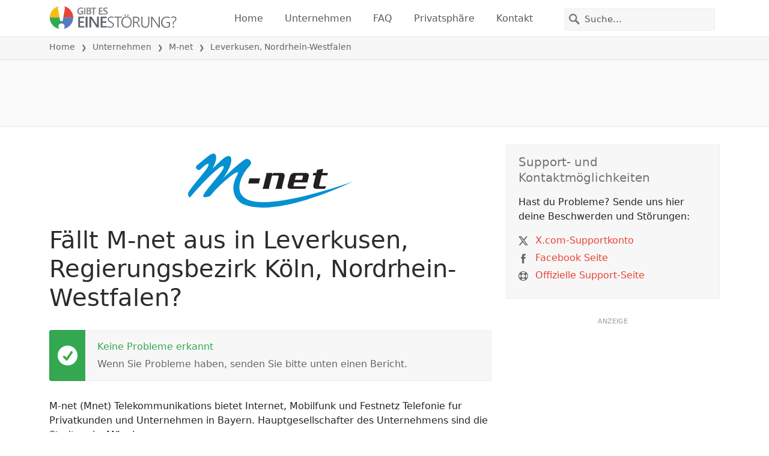

--- FILE ---
content_type: text/html; charset=utf-8
request_url: https://gibteseinestorung.de/status/mnet/2878234-leverkusen-regierungsbezirk-koln-nordrhein-westfalen-germany
body_size: 26293
content:
<!DOCTYPE html>
<html lang="de">
<head>
    <meta charset="utf-8" />
    <meta name="viewport" content="width=device-width, initial-scale=1.0" />
    <title>M-net in Leverkusen, Nordrhein-Westfalen Ausfall oder Service funktioniert nicht? &bull; Gibt es eine St&#xF6;rung?</title>
    <link rel="preconnect" href="//static.itsdcdn.com">

    
    <link rel="preload" fetchpriority="high" href="https://static.itsdcdn.com/js/problems.de.9a9b2b.min.js" as="script">

    <meta name="description" content="Ausf&#xE4;lle und Probleme f&#xFC;r M-net in Leverkusen, Nordrhein-Westfalen. &#xC4;rger mit dem Fernseher, Handyprobleme oder ist das Internet runter? Finde heraus, was los ist." />
    <meta name="generated" content="2026-01-21T23:55:30.401539-05:00" />
    <meta property="og:site_name" content="Gibt es eine St&#xF6;rung?">
    <meta property="og:type" content="website">

        <meta name="twitter:image" content="https://itsdcdn.com/art/share8/de/202006080543/2878234/large/mnet.png">
        <meta property="og:image" content="https://itsdcdn.com/art/share8/de/202006080543/2878234/large/mnet.png">

    <meta name="robots" content="max-image-preview:large">
    <meta property="og:title" content="M-net in Leverkusen, Nordrhein-Westfalen Ausfall oder Service funktioniert nicht?">
    <meta property="og:description" content="Ausf&#xE4;lle und Probleme f&#xFC;r M-net in Leverkusen, Nordrhein-Westfalen. &#xC4;rger mit dem Fernseher, Handyprobleme oder ist das Internet runter? Finde heraus, was los ist.">
    <meta name="twitter:site" content="@GibteineStorung">
    <meta name="twitter:site:id" content="926508034574168066">
    <meta name="twitter:card" content="summary_large_image">
    <meta name="twitter:creator" content="@GibteineStorung">
    <meta name="twitter:title" content="M-net in Leverkusen, Nordrhein-Westfalen Ausfall oder Service funktioniert nicht?">
    <meta name="twitter:description" content="Ausf&#xE4;lle und Probleme f&#xFC;r M-net in Leverkusen, Nordrhein-Westfalen. &#xC4;rger mit dem Fernseher, Handyprobleme oder ist das Internet runter? Finde heraus, was los ist.">
    <meta name="twitter:domain" content="gibteseinestorung.de">

        <link rel="canonical" href="https://gibteseinestorung.de/status/mnet/2878234-leverkusen-regierungsbezirk-koln-nordrhein-westfalen-germany" />
        <meta property="og:url" content="https://gibteseinestorung.de/status/mnet/2878234-leverkusen-regierungsbezirk-koln-nordrhein-westfalen-germany">

    <link href="/opensearch.xml" rel="search" title="Gibt es eine St&#xF6;rung?" type="application/opensearchdescription+xml">
    <link rel="apple-touch-icon" sizes="180x180" href="/apple-touch-icon.png">
    <link rel="icon" type="image/png" sizes="32x32" href="/favicon-32x32.png">
    <link rel="icon" type="image/png" sizes="16x16" href="/favicon-16x16.png">
    <link rel="manifest" href="/site.webmanifest">
    <link rel="mask-icon" href="/safari-pinned-tab.svg" color="#5bbad5">
    <meta name="msapplication-TileColor" content="#da532c">
    <meta name="theme-color" content="#ffffff">

                <link rel="alternate" hreflang="de-de" href="https://gibteseinestorung.de/status/mnet/2878234-leverkusen-regierungsbezirk-koln-nordrhein-westfalen-germany" />
        <script async fetchpriority="low" src="https://www.googletagmanager.com/gtag/js?id=G-D2QWFWT09K"></script>
        <script>window.dataLayer = window.dataLayer || []; function gtag() { dataLayer.push(arguments); }</script>
            <script id="admanager" fetchpriority="high" src="//securepubads.g.doubleclick.net/tag/js/gpt.js" async></script>
    
        <style type="text/css">.flag{display:inline-block}.flag-img{border-radius:22px;height:44px;vertical-align:bottom;width:44px}.flag-small{background-repeat:no-repeat;background-size:100%;border-radius:9px;display:inline-block;height:18px;margin-right:5px;vertical-align:bottom;width:18px}:root{--bs-blue:#0d6efd;--bs-indigo:#6610f2;--bs-purple:#6f42c1;--bs-pink:#d63384;--bs-red:#dc3545;--bs-orange:#fd7e14;--bs-yellow:#ffc107;--bs-green:#198754;--bs-teal:#20c997;--bs-cyan:#0dcaf0;--bs-black:#000;--bs-white:#fff;--bs-gray:#6c757d;--bs-gray-dark:#343a40;--bs-gray-100:#f8f9fa;--bs-gray-200:#e9ecef;--bs-gray-300:#dee2e6;--bs-gray-400:#ced4da;--bs-gray-500:#adb5bd;--bs-gray-600:#6c757d;--bs-gray-700:#495057;--bs-gray-800:#343a40;--bs-gray-900:#212529;--bs-primary:#e94334;--bs-secondary:#6c757d;--bs-success:#198754;--bs-info:#0dcaf0;--bs-warning:#ffc107;--bs-danger:#dc3545;--bs-light:#f8f9fa;--bs-dark:#212529;--bs-primary-rgb:233,67,52;--bs-secondary-rgb:108,117,125;--bs-success-rgb:25,135,84;--bs-info-rgb:13,202,240;--bs-warning-rgb:255,193,7;--bs-danger-rgb:220,53,69;--bs-light-rgb:248,249,250;--bs-dark-rgb:33,37,41;--bs-primary-text-emphasis:#5d1b15;--bs-secondary-text-emphasis:#2b2f32;--bs-success-text-emphasis:#0a3622;--bs-info-text-emphasis:#055160;--bs-warning-text-emphasis:#664d03;--bs-danger-text-emphasis:#58151c;--bs-light-text-emphasis:#495057;--bs-dark-text-emphasis:#495057;--bs-primary-bg-subtle:#fbd9d6;--bs-secondary-bg-subtle:#e2e3e5;--bs-success-bg-subtle:#d1e7dd;--bs-info-bg-subtle:#cff4fc;--bs-warning-bg-subtle:#fff3cd;--bs-danger-bg-subtle:#f8d7da;--bs-light-bg-subtle:#fcfcfd;--bs-dark-bg-subtle:#ced4da;--bs-primary-border-subtle:#f6b4ae;--bs-secondary-border-subtle:#c4c8cb;--bs-success-border-subtle:#a3cfbb;--bs-info-border-subtle:#9eeaf9;--bs-warning-border-subtle:#ffe69c;--bs-danger-border-subtle:#f1aeb5;--bs-light-border-subtle:#e9ecef;--bs-dark-border-subtle:#adb5bd;--bs-white-rgb:255,255,255;--bs-black-rgb:0,0,0;--bs-font-sans-serif:system-ui,-apple-system,"Segoe UI",Roboto,"Helvetica Neue","Noto Sans","Liberation Sans",Arial,sans-serif,"Apple Color Emoji","Segoe UI Emoji","Segoe UI Symbol","Noto Color Emoji";--bs-font-monospace:SFMono-Regular,Menlo,Monaco,Consolas,"Liberation Mono","Courier New",monospace;--bs-gradient:linear-gradient(180deg,hsla(0,0%,100%,.15),hsla(0,0%,100%,0));--bs-body-font-family:var(--bs-font-sans-serif);--bs-body-font-size:1rem;--bs-body-font-weight:400;--bs-body-line-height:1.5;--bs-body-color:#212529;--bs-body-color-rgb:33,37,41;--bs-body-bg:#fff;--bs-body-bg-rgb:255,255,255;--bs-emphasis-color:#000;--bs-emphasis-color-rgb:0,0,0;--bs-secondary-color:rgba(33,37,41,.75);--bs-secondary-color-rgb:33,37,41;--bs-secondary-bg:#e9ecef;--bs-secondary-bg-rgb:233,236,239;--bs-tertiary-color:rgba(33,37,41,.5);--bs-tertiary-color-rgb:33,37,41;--bs-tertiary-bg:#f8f9fa;--bs-tertiary-bg-rgb:248,249,250;--bs-heading-color:inherit;--bs-link-color:#e94334;--bs-link-color-rgb:233,67,52;--bs-link-decoration:underline;--bs-link-hover-color:#ba362a;--bs-link-hover-color-rgb:186,54,42;--bs-code-color:#d63384;--bs-highlight-color:#212529;--bs-highlight-bg:#fff3cd;--bs-border-width:1px;--bs-border-style:solid;--bs-border-color:#dee2e6;--bs-border-color-translucent:rgba(0,0,0,.175);--bs-border-radius:0.375rem;--bs-border-radius-sm:0.25rem;--bs-border-radius-lg:0.5rem;--bs-border-radius-xl:1rem;--bs-border-radius-xxl:2rem;--bs-border-radius-2xl:var(--bs-border-radius-xxl);--bs-border-radius-pill:50rem;--bs-box-shadow:0 0.5rem 1rem rgba(0,0,0,.15);--bs-box-shadow-sm:0 0.125rem 0.25rem rgba(0,0,0,.075);--bs-box-shadow-lg:0 1rem 3rem rgba(0,0,0,.175);--bs-box-shadow-inset:inset 0 1px 2px rgba(0,0,0,.075);--bs-focus-ring-width:0.25rem;--bs-focus-ring-opacity:0.25;--bs-focus-ring-color:rgba(233,67,52,.25);--bs-form-valid-color:#198754;--bs-form-valid-border-color:#198754;--bs-form-invalid-color:#dc3545;--bs-form-invalid-border-color:#dc3545}*,:after,:before{box-sizing:border-box}@media(prefers-reduced-motion:no-preference){:root{scroll-behavior:smooth}}body{background-color:var(--bs-body-bg);color:var(--bs-body-color);font-family:var(--bs-body-font-family);font-size:var(--bs-body-font-size);font-weight:var(--bs-body-font-weight);line-height:var(--bs-body-line-height);margin:0;text-align:var(--bs-body-text-align);-webkit-text-size-adjust:100%;-webkit-tap-highlight-color:rgba(0,0,0,0)}h1,h2,h3,h4,h5{color:var(--bs-heading-color);font-weight:500;line-height:1.2;margin-bottom:.5rem;margin-top:0}h1{font-size:calc(1.375rem + 1.5vw)}@media(min-width:1200px){h1{font-size:2.5rem}}h2{font-size:calc(1.325rem + .9vw)}@media(min-width:1200px){h2{font-size:2rem}}h3{font-size:calc(1.3rem + .6vw)}@media(min-width:1200px){h3{font-size:1.75rem}}h4{font-size:calc(1.275rem + .3vw)}@media(min-width:1200px){h4{font-size:1.5rem}}h5{font-size:1.25rem}p{margin-bottom:1rem;margin-top:0}ol,ul{padding-left:2rem}ol,ul{margin-bottom:1rem;margin-top:0}ol ol,ol ul,ul ol,ul ul{margin-bottom:0}strong{font-weight:bolder}a{color:rgba(var(--bs-link-color-rgb),var(--bs-link-opacity,1));text-decoration:underline}a:hover{--bs-link-color-rgb:var(--bs-link-hover-color-rgb)}a:not([href]):not([class]),a:not([href]):not([class]):hover{color:inherit;text-decoration:none}img,svg{vertical-align:middle}table{border-collapse:collapse;caption-side:bottom}th{text-align:inherit;text-align:-webkit-match-parent}tbody,td,th,thead,tr{border:0 solid;border-color:inherit}button{border-radius:0}button:focus:not(:focus-visible){outline:0}button,input,select{font-family:inherit;font-size:inherit;line-height:inherit;margin:0}button,select{text-transform:none}[role=button]{cursor:pointer}select{word-wrap:normal}select:disabled{opacity:1}[type=button],button{-webkit-appearance:button}[type=button]:not(:disabled),button:not(:disabled){cursor:pointer}::-moz-focus-inner{border-style:none;padding:0}::-webkit-datetime-edit-day-field,::-webkit-datetime-edit-fields-wrapper,::-webkit-datetime-edit-hour-field,::-webkit-datetime-edit-minute,::-webkit-datetime-edit-month-field,::-webkit-datetime-edit-text,::-webkit-datetime-edit-year-field{padding:0}::-webkit-inner-spin-button{height:auto}[type=search]{-webkit-appearance:textfield;outline-offset:-2px}[type=search]::-webkit-search-cancel-button{cursor:pointer;filter:grayscale(1)}::-webkit-search-decoration{-webkit-appearance:none}::-webkit-color-swatch-wrapper{padding:0}::file-selector-button{-webkit-appearance:button;font:inherit}.list-unstyled{list-style:none;padding-left:0}.container{--bs-gutter-x:1.5rem;--bs-gutter-y:0;margin-left:auto;margin-right:auto;padding-left:calc(var(--bs-gutter-x)*.5);padding-right:calc(var(--bs-gutter-x)*.5);width:100%}@media(min-width:576px){.container{max-width:540px}}@media(min-width:768px){.container{max-width:720px}}@media(min-width:992px){.container{max-width:960px}}@media(min-width:1200px){.container{max-width:1140px}}@media(min-width:1400px){.container{max-width:1320px}}:root{--bs-breakpoint-xs:0;--bs-breakpoint-sm:576px;--bs-breakpoint-md:768px;--bs-breakpoint-lg:992px;--bs-breakpoint-xl:1200px;--bs-breakpoint-xxl:1400px}.row{--bs-gutter-x:1.5rem;--bs-gutter-y:0;display:flex;flex-wrap:wrap;margin-left:calc(var(--bs-gutter-x)*-.5);margin-right:calc(var(--bs-gutter-x)*-.5);margin-top:calc(var(--bs-gutter-y)*-1)}.row>*{flex-shrink:0;margin-top:var(--bs-gutter-y);max-width:100%;padding-left:calc(var(--bs-gutter-x)*.5);padding-right:calc(var(--bs-gutter-x)*.5);width:100%}.col-6{flex:0 0 auto;width:50%}.col-12{flex:0 0 auto;width:100%}@media(min-width:576px){.col-sm-3{flex:0 0 auto;width:25%}.col-sm-6{flex:0 0 auto;width:50%}.col-sm-12{flex:0 0 auto;width:100%}}@media(min-width:768px){.col-md-2{flex:0 0 auto;width:16.66666667%}.col-md-3{flex:0 0 auto;width:25%}.col-md-5{flex:0 0 auto;width:41.66666667%}.col-md-6{flex:0 0 auto;width:50%}.col-md-12{flex:0 0 auto;width:100%}}@media(min-width:992px){.col-lg-4{flex:0 0 auto;width:33.33333333%}.col-lg-8{flex:0 0 auto;width:66.66666667%}}.form-control{appearance:none;background-clip:padding-box;background-color:var(--bs-body-bg);border:var(--bs-border-width) solid var(--bs-border-color);border-radius:0;color:var(--bs-body-color);display:block;font-size:1rem;font-weight:400;line-height:1.5;padding:.375rem .75rem;transition:border-color .15s ease-in-out,box-shadow .15s ease-in-out;width:100%}@media(prefers-reduced-motion:reduce){.form-control{transition:none}}.form-control:focus{background-color:var(--bs-body-bg);border-color:#f4a19a;box-shadow:0 0 0 .25rem rgba(233,67,52,.25);color:var(--bs-body-color);outline:0}.form-control::-webkit-date-and-time-value{height:1.5em;margin:0;min-width:85px}.form-control::-webkit-datetime-edit{display:block;padding:0}.form-control::placeholder{color:var(--bs-secondary-color);opacity:1}.form-control:disabled{background-color:var(--bs-secondary-bg);opacity:1}.form-control::file-selector-button{background-color:var(--bs-tertiary-bg);border:0 solid;border-color:inherit;border-inline-end-width:var(--bs-border-width);border-radius:0;color:var(--bs-body-color);margin:-.375rem -.75rem;margin-inline-end:.75rem;padding:.375rem .75rem;pointer-events:none;transition:color .15s ease-in-out,background-color .15s ease-in-out,border-color .15s ease-in-out,box-shadow .15s ease-in-out}@media(prefers-reduced-motion:reduce){.form-control::file-selector-button{transition:none}}.form-control:hover:not(:disabled):not([readonly])::file-selector-button{background-color:var(--bs-secondary-bg)}.btn{--bs-btn-padding-x:0.75rem;--bs-btn-padding-y:0.375rem;--bs-btn-font-family: ;--bs-btn-font-size:1rem;--bs-btn-font-weight:400;--bs-btn-line-height:1.5;--bs-btn-color:var(--bs-body-color);--bs-btn-bg:transparent;--bs-btn-border-width:var(--bs-border-width);--bs-btn-border-color:transparent;--bs-btn-border-radius:var(--bs-border-radius);--bs-btn-hover-border-color:transparent;--bs-btn-box-shadow:inset 0 1px 0 hsla(0,0%,100%,.15),0 1px 1px rgba(0,0,0,.075);--bs-btn-disabled-opacity:0.65;--bs-btn-focus-box-shadow:0 0 0 0.25rem rgba(var(--bs-btn-focus-shadow-rgb),.5);background-color:var(--bs-btn-bg);border:var(--bs-btn-border-width) solid var(--bs-btn-border-color);color:var(--bs-btn-color);cursor:pointer;display:inline-block;font-family:var(--bs-btn-font-family);font-size:var(--bs-btn-font-size);font-weight:var(--bs-btn-font-weight);line-height:var(--bs-btn-line-height);padding:var(--bs-btn-padding-y) var(--bs-btn-padding-x);text-align:center;text-decoration:none;transition:color .15s ease-in-out,background-color .15s ease-in-out,border-color .15s ease-in-out,box-shadow .15s ease-in-out;user-select:none;vertical-align:middle}@media(prefers-reduced-motion:reduce){.btn{transition:none}}.btn:hover{background-color:var(--bs-btn-hover-bg);border-color:var(--bs-btn-hover-border-color);color:var(--bs-btn-hover-color)}.btn:focus-visible{background-color:var(--bs-btn-hover-bg);border-color:var(--bs-btn-hover-border-color);box-shadow:var(--bs-btn-focus-box-shadow);color:var(--bs-btn-hover-color);outline:0}.btn.show,.btn:first-child:active,:not(.btn-check)+.btn:active{background-color:var(--bs-btn-active-bg);border-color:var(--bs-btn-active-border-color);color:var(--bs-btn-active-color)}.btn.show:focus-visible,.btn:first-child:active:focus-visible,:not(.btn-check)+.btn:active:focus-visible{box-shadow:var(--bs-btn-focus-box-shadow)}.btn:disabled{background-color:var(--bs-btn-disabled-bg);border-color:var(--bs-btn-disabled-border-color);color:var(--bs-btn-disabled-color);opacity:var(--bs-btn-disabled-opacity);pointer-events:none}.fade{transition:opacity .15s linear}@media(prefers-reduced-motion:reduce){.fade{transition:none}}.fade:not(.show){opacity:0}.collapse:not(.show){display:none}.collapsing{height:0;overflow:hidden;transition:height .35s ease}@media(prefers-reduced-motion:reduce){.collapsing{transition:none}}.collapsing.collapse-horizontal{height:auto;transition:width .35s ease;width:0}@media(prefers-reduced-motion:reduce){.collapsing.collapse-horizontal{transition:none}}.nav-link{background:none;border:0;color:var(--bs-nav-link-color);display:block;font-size:var(--bs-nav-link-font-size);font-weight:var(--bs-nav-link-font-weight);padding:var(--bs-nav-link-padding-y) var(--bs-nav-link-padding-x);text-decoration:none;transition:color .15s ease-in-out,background-color .15s ease-in-out,border-color .15s ease-in-out}@media(prefers-reduced-motion:reduce){.nav-link{transition:none}}.nav-link:focus,.nav-link:hover{color:var(--bs-nav-link-hover-color)}.nav-link:focus-visible{box-shadow:0 0 0 .25rem rgba(233,67,52,.25);outline:0}.nav-link:disabled{color:var(--bs-nav-link-disabled-color);cursor:default;pointer-events:none}.navbar{--bs-navbar-padding-x:0;--bs-navbar-padding-y:0.5rem;--bs-navbar-color:rgba(var(--bs-emphasis-color-rgb),0.65);--bs-navbar-hover-color:rgba(var(--bs-emphasis-color-rgb),0.8);--bs-navbar-disabled-color:rgba(var(--bs-emphasis-color-rgb),0.3);--bs-navbar-active-color:rgba(var(--bs-emphasis-color-rgb),1);--bs-navbar-brand-padding-y:0.3125rem;--bs-navbar-brand-margin-end:1rem;--bs-navbar-brand-font-size:1.25rem;--bs-navbar-brand-color:rgba(var(--bs-emphasis-color-rgb),1);--bs-navbar-brand-hover-color:rgba(var(--bs-emphasis-color-rgb),1);--bs-navbar-nav-link-padding-x:0.5rem;--bs-navbar-toggler-padding-y:0.25rem;--bs-navbar-toggler-padding-x:0.75rem;--bs-navbar-toggler-font-size:1.25rem;--bs-navbar-toggler-icon-bg:url("data:image/svg+xml;charset=utf-8,%3Csvg xmlns='http://www.w3.org/2000/svg' viewBox='0 0 30 30'%3E%3Cpath stroke='rgba(33, 37, 41, 0.75)' stroke-linecap='round' stroke-miterlimit='10' stroke-width='2' d='M4 7h22M4 15h22M4 23h22'/%3E%3C/svg%3E");--bs-navbar-toggler-border-color:rgba(var(--bs-emphasis-color-rgb),0.15);--bs-navbar-toggler-border-radius:var(--bs-border-radius);--bs-navbar-toggler-focus-width:0.25rem;--bs-navbar-toggler-transition:box-shadow 0.15s ease-in-out;align-items:center;display:flex;flex-wrap:wrap;justify-content:space-between;padding:var(--bs-navbar-padding-y) var(--bs-navbar-padding-x);position:relative}.navbar>.container{align-items:center;display:flex;flex-wrap:inherit;justify-content:space-between}.navbar-brand{color:var(--bs-navbar-brand-color);font-size:var(--bs-navbar-brand-font-size);margin-right:var(--bs-navbar-brand-margin-end);padding-bottom:var(--bs-navbar-brand-padding-y);padding-top:var(--bs-navbar-brand-padding-y);text-decoration:none;white-space:nowrap}.navbar-brand:focus,.navbar-brand:hover{color:var(--bs-navbar-brand-hover-color)}.navbar-nav{--bs-nav-link-padding-x:0;--bs-nav-link-padding-y:0.5rem;--bs-nav-link-font-weight: ;--bs-nav-link-color:var(--bs-navbar-color);--bs-nav-link-hover-color:var(--bs-navbar-hover-color);--bs-nav-link-disabled-color:var(--bs-navbar-disabled-color);display:flex;flex-direction:column;list-style:none;margin-bottom:0;padding-left:0}.navbar-nav .nav-link.show{color:var(--bs-navbar-active-color)}.navbar-text{color:var(--bs-navbar-color);padding-bottom:.5rem;padding-top:.5rem}.navbar-text a,.navbar-text a:focus,.navbar-text a:hover{color:var(--bs-navbar-active-color)}.navbar-collapse{align-items:center;flex-basis:100%;flex-grow:1}.navbar-toggler{background-color:transparent;border:var(--bs-border-width) solid var(--bs-navbar-toggler-border-color);color:var(--bs-navbar-color);font-size:var(--bs-navbar-toggler-font-size);line-height:1;padding:var(--bs-navbar-toggler-padding-y) var(--bs-navbar-toggler-padding-x);transition:var(--bs-navbar-toggler-transition)}@media(prefers-reduced-motion:reduce){.navbar-toggler{transition:none}}.navbar-toggler:hover{text-decoration:none}.navbar-toggler:focus{box-shadow:0 0 0 var(--bs-navbar-toggler-focus-width);outline:0;text-decoration:none}.navbar-toggler-icon{background-image:var(--bs-navbar-toggler-icon-bg);background-position:50%;background-repeat:no-repeat;background-size:100%;display:inline-block;height:1.5em;vertical-align:middle;width:1.5em}.navbar-nav-scroll{max-height:var(--bs-scroll-height,75vh);overflow-y:auto}@media(min-width:576px){.navbar-expand-sm{flex-wrap:nowrap;justify-content:flex-start}.navbar-expand-sm .navbar-nav{flex-direction:row}.navbar-expand-sm .navbar-nav .nav-link{padding-left:var(--bs-navbar-nav-link-padding-x);padding-right:var(--bs-navbar-nav-link-padding-x)}.navbar-expand-sm .navbar-nav-scroll{overflow:visible}.navbar-expand-sm .navbar-collapse{display:flex!important;flex-basis:auto}.navbar-expand-sm .navbar-toggler{display:none}.navbar-expand-sm .offcanvas{background-color:transparent!important;border:0!important;flex-grow:1;height:auto!important;position:static;transform:none!important;transition:none;visibility:visible!important;width:auto!important;z-index:auto}.navbar-expand-sm .offcanvas .offcanvas-header{display:none}.navbar-expand-sm .offcanvas .offcanvas-body{display:flex;flex-grow:0;overflow-y:visible;padding:0}}@media(min-width:768px){.navbar-expand-md{flex-wrap:nowrap;justify-content:flex-start}.navbar-expand-md .navbar-nav{flex-direction:row}.navbar-expand-md .navbar-nav .nav-link{padding-left:var(--bs-navbar-nav-link-padding-x);padding-right:var(--bs-navbar-nav-link-padding-x)}.navbar-expand-md .navbar-nav-scroll{overflow:visible}.navbar-expand-md .navbar-collapse{display:flex!important;flex-basis:auto}.navbar-expand-md .navbar-toggler{display:none}.navbar-expand-md .offcanvas{background-color:transparent!important;border:0!important;flex-grow:1;height:auto!important;position:static;transform:none!important;transition:none;visibility:visible!important;width:auto!important;z-index:auto}.navbar-expand-md .offcanvas .offcanvas-header{display:none}.navbar-expand-md .offcanvas .offcanvas-body{display:flex;flex-grow:0;overflow-y:visible;padding:0}}@media(min-width:992px){.navbar-expand-lg{flex-wrap:nowrap;justify-content:flex-start}.navbar-expand-lg .navbar-nav{flex-direction:row}.navbar-expand-lg .navbar-nav .nav-link{padding-left:var(--bs-navbar-nav-link-padding-x);padding-right:var(--bs-navbar-nav-link-padding-x)}.navbar-expand-lg .navbar-nav-scroll{overflow:visible}.navbar-expand-lg .navbar-collapse{display:flex!important;flex-basis:auto}.navbar-expand-lg .navbar-toggler{display:none}.navbar-expand-lg .offcanvas{background-color:transparent!important;border:0!important;flex-grow:1;height:auto!important;position:static;transform:none!important;transition:none;visibility:visible!important;width:auto!important;z-index:auto}.navbar-expand-lg .offcanvas .offcanvas-header{display:none}.navbar-expand-lg .offcanvas .offcanvas-body{display:flex;flex-grow:0;overflow-y:visible;padding:0}}@media(min-width:1200px){.navbar-expand-xl{flex-wrap:nowrap;justify-content:flex-start}.navbar-expand-xl .navbar-nav{flex-direction:row}.navbar-expand-xl .navbar-nav .nav-link{padding-left:var(--bs-navbar-nav-link-padding-x);padding-right:var(--bs-navbar-nav-link-padding-x)}.navbar-expand-xl .navbar-nav-scroll{overflow:visible}.navbar-expand-xl .navbar-collapse{display:flex!important;flex-basis:auto}.navbar-expand-xl .navbar-toggler{display:none}.navbar-expand-xl .offcanvas{background-color:transparent!important;border:0!important;flex-grow:1;height:auto!important;position:static;transform:none!important;transition:none;visibility:visible!important;width:auto!important;z-index:auto}.navbar-expand-xl .offcanvas .offcanvas-header{display:none}.navbar-expand-xl .offcanvas .offcanvas-body{display:flex;flex-grow:0;overflow-y:visible;padding:0}}@media(min-width:1400px){.navbar-expand-xxl{flex-wrap:nowrap;justify-content:flex-start}.navbar-expand-xxl .navbar-nav{flex-direction:row}.navbar-expand-xxl .navbar-nav .nav-link{padding-left:var(--bs-navbar-nav-link-padding-x);padding-right:var(--bs-navbar-nav-link-padding-x)}.navbar-expand-xxl .navbar-nav-scroll{overflow:visible}.navbar-expand-xxl .navbar-collapse{display:flex!important;flex-basis:auto}.navbar-expand-xxl .navbar-toggler{display:none}.navbar-expand-xxl .offcanvas{background-color:transparent!important;border:0!important;flex-grow:1;height:auto!important;position:static;transform:none!important;transition:none;visibility:visible!important;width:auto!important;z-index:auto}.navbar-expand-xxl .offcanvas .offcanvas-header{display:none}.navbar-expand-xxl .offcanvas .offcanvas-body{display:flex;flex-grow:0;overflow-y:visible;padding:0}}.navbar-expand{flex-wrap:nowrap;justify-content:flex-start}.navbar-expand .navbar-nav{flex-direction:row}.navbar-expand .navbar-nav .nav-link{padding-left:var(--bs-navbar-nav-link-padding-x);padding-right:var(--bs-navbar-nav-link-padding-x)}.navbar-expand .navbar-nav-scroll{overflow:visible}.navbar-expand .navbar-collapse{display:flex!important;flex-basis:auto}.navbar-expand .navbar-toggler{display:none}.navbar-expand .offcanvas{background-color:transparent!important;border:0!important;flex-grow:1;height:auto!important;position:static;transform:none!important;transition:none;visibility:visible!important;width:auto!important;z-index:auto}.navbar-expand .offcanvas .offcanvas-header{display:none}.navbar-expand .offcanvas .offcanvas-body{display:flex;flex-grow:0;overflow-y:visible;padding:0}.navbar-dark{--bs-navbar-color:hsla(0,0%,100%,.55);--bs-navbar-hover-color:hsla(0,0%,100%,.75);--bs-navbar-disabled-color:hsla(0,0%,100%,.25);--bs-navbar-active-color:#fff;--bs-navbar-brand-color:#fff;--bs-navbar-brand-hover-color:#fff;--bs-navbar-toggler-border-color:hsla(0,0%,100%,.1);--bs-navbar-toggler-icon-bg:url("data:image/svg+xml;charset=utf-8,%3Csvg xmlns='http://www.w3.org/2000/svg' viewBox='0 0 30 30'%3E%3Cpath stroke='rgba(255, 255, 255, 0.55)' stroke-linecap='round' stroke-miterlimit='10' stroke-width='2' d='M4 7h22M4 15h22M4 23h22'/%3E%3C/svg%3E")}@keyframes progress-bar-stripes{0%{background-position-x:var(--bs-progress-height)}}.btn-close{--bs-btn-close-color:#000;--bs-btn-close-bg:url("data:image/svg+xml;charset=utf-8,%3Csvg xmlns='http://www.w3.org/2000/svg' viewBox='0 0 16 16'%3E%3Cpath d='M.293.293a1 1 0 0 1 1.414 0L8 6.586 14.293.293a1 1 0 1 1 1.414 1.414L9.414 8l6.293 6.293a1 1 0 0 1-1.414 1.414L8 9.414l-6.293 6.293a1 1 0 0 1-1.414-1.414L6.586 8 .293 1.707a1 1 0 0 1 0-1.414'/%3E%3C/svg%3E");--bs-btn-close-opacity:0.5;--bs-btn-close-hover-opacity:0.75;--bs-btn-close-focus-shadow:0 0 0 0.25rem rgba(233,67,52,.25);--bs-btn-close-focus-opacity:1;--bs-btn-close-disabled-opacity:0.25;background:transparent var(--bs-btn-close-bg) center/1em auto no-repeat;border:0;box-sizing:content-box;filter:var(--bs-btn-close-filter);height:1em;opacity:var(--bs-btn-close-opacity);padding:.25em;width:1em}.btn-close,.btn-close:hover{color:var(--bs-btn-close-color)}.btn-close:hover{opacity:var(--bs-btn-close-hover-opacity);text-decoration:none}.btn-close:focus{box-shadow:var(--bs-btn-close-focus-shadow);opacity:var(--bs-btn-close-focus-opacity);outline:0}.btn-close:disabled{opacity:var(--bs-btn-close-disabled-opacity);pointer-events:none;user-select:none}:root{--bs-btn-close-filter: }.modal{--bs-modal-zindex:1055;--bs-modal-width:500px;--bs-modal-padding:1rem;--bs-modal-margin:0.5rem;--bs-modal-color:var(--bs-body-color);--bs-modal-bg:var(--bs-body-bg);--bs-modal-border-color:var(--bs-border-color-translucent);--bs-modal-border-width:var(--bs-border-width);--bs-modal-border-radius:var(--bs-border-radius-lg);--bs-modal-box-shadow:var(--bs-box-shadow-sm);--bs-modal-inner-border-radius:calc(var(--bs-border-radius-lg) - var(--bs-border-width));--bs-modal-header-padding-x:1rem;--bs-modal-header-padding-y:1rem;--bs-modal-header-padding:1rem 1rem;--bs-modal-header-border-color:var(--bs-border-color);--bs-modal-header-border-width:var(--bs-border-width);--bs-modal-title-line-height:1.5;--bs-modal-footer-gap:0.5rem;--bs-modal-footer-bg: ;--bs-modal-footer-border-color:var(--bs-border-color);--bs-modal-footer-border-width:var(--bs-border-width);display:none;height:100%;left:0;outline:0;overflow-x:hidden;overflow-y:auto;position:fixed;top:0;width:100%;z-index:var(--bs-modal-zindex)}.modal-dialog{margin:var(--bs-modal-margin);pointer-events:none;position:relative;width:auto}.modal.fade .modal-dialog{transform:translateY(-50px);transition:transform .3s ease-out}@media(prefers-reduced-motion:reduce){.modal.fade .modal-dialog{transition:none}}.modal.show .modal-dialog{transform:none}.modal.modal-static .modal-dialog{transform:scale(1.02)}.modal-dialog-scrollable{height:calc(100% - var(--bs-modal-margin)*2)}.modal-dialog-scrollable .modal-content{max-height:100%;overflow:hidden}.modal-dialog-scrollable .modal-body{overflow-y:auto}.modal-dialog-centered{align-items:center;display:flex;min-height:calc(100% - var(--bs-modal-margin)*2)}.modal-content{background-clip:padding-box;background-color:var(--bs-modal-bg);border:var(--bs-modal-border-width) solid var(--bs-modal-border-color);color:var(--bs-modal-color);display:flex;flex-direction:column;outline:0;pointer-events:auto;position:relative;width:100%}.modal-backdrop{--bs-backdrop-zindex:1050;--bs-backdrop-bg:#000;--bs-backdrop-opacity:0.5;background-color:var(--bs-backdrop-bg);height:100vh;left:0;position:fixed;top:0;width:100vw;z-index:var(--bs-backdrop-zindex)}.modal-backdrop.fade{opacity:0}.modal-backdrop.show{opacity:var(--bs-backdrop-opacity)}.modal-header{align-items:center;border-bottom:var(--bs-modal-header-border-width) solid var(--bs-modal-header-border-color);display:flex;flex-shrink:0;padding:var(--bs-modal-header-padding)}.modal-header .btn-close{margin-bottom:calc(var(--bs-modal-header-padding-y)*-.5);margin-left:auto;margin-right:calc(var(--bs-modal-header-padding-x)*-.5);margin-top:calc(var(--bs-modal-header-padding-y)*-.5);padding:calc(var(--bs-modal-header-padding-y)*.5) calc(var(--bs-modal-header-padding-x)*.5)}.modal-title{line-height:var(--bs-modal-title-line-height);margin-bottom:0}.modal-body{flex:1 1 auto;padding:var(--bs-modal-padding);position:relative}.modal-footer{align-items:center;background-color:var(--bs-modal-footer-bg);border-top:var(--bs-modal-footer-border-width) solid var(--bs-modal-footer-border-color);display:flex;flex-shrink:0;flex-wrap:wrap;justify-content:flex-end;padding:calc(var(--bs-modal-padding) - var(--bs-modal-footer-gap)*.5)}.modal-footer>*{margin:calc(var(--bs-modal-footer-gap)*.5)}@media(min-width:576px){.modal{--bs-modal-margin:1.75rem;--bs-modal-box-shadow:var(--bs-box-shadow)}.modal-dialog{margin-left:auto;margin-right:auto;max-width:var(--bs-modal-width)}.modal-sm{--bs-modal-width:300px}}@media(min-width:992px){.modal-lg,.modal-xl{--bs-modal-width:800px}}@media(min-width:1200px){.modal-xl{--bs-modal-width:1140px}}.modal-fullscreen{height:100%;margin:0;max-width:none;width:100vw}.modal-fullscreen .modal-content{border:0;height:100%}.modal-fullscreen .modal-body{overflow-y:auto}@media(max-width:575.98px){.modal-fullscreen-sm-down{height:100%;margin:0;max-width:none;width:100vw}.modal-fullscreen-sm-down .modal-content{border:0;height:100%}.modal-fullscreen-sm-down .modal-body{overflow-y:auto}}@media(max-width:767.98px){.modal-fullscreen-md-down{height:100%;margin:0;max-width:none;width:100vw}.modal-fullscreen-md-down .modal-content{border:0;height:100%}.modal-fullscreen-md-down .modal-body{overflow-y:auto}}@media(max-width:991.98px){.modal-fullscreen-lg-down{height:100%;margin:0;max-width:none;width:100vw}.modal-fullscreen-lg-down .modal-content{border:0;height:100%}.modal-fullscreen-lg-down .modal-body{overflow-y:auto}}@media(max-width:1199.98px){.modal-fullscreen-xl-down{height:100%;margin:0;max-width:none;width:100vw}.modal-fullscreen-xl-down .modal-content{border:0;height:100%}.modal-fullscreen-xl-down .modal-body{overflow-y:auto}}@media(max-width:1399.98px){.modal-fullscreen-xxl-down{height:100%;margin:0;max-width:none;width:100vw}.modal-fullscreen-xxl-down .modal-content{border:0;height:100%}.modal-fullscreen-xxl-down .modal-body{overflow-y:auto}}:root{--bs-carousel-indicator-active-bg:#fff;--bs-carousel-caption-color:#fff;--bs-carousel-control-icon-filter: }@keyframes spinner-border{to{transform:rotate(1turn)}}@keyframes spinner-grow{0%{transform:scale(0)}50%{opacity:1;transform:none}}.offcanvas,.offcanvas-lg,.offcanvas-md,.offcanvas-sm,.offcanvas-xl,.offcanvas-xxl{--bs-offcanvas-zindex:1045;--bs-offcanvas-width:400px;--bs-offcanvas-height:30vh;--bs-offcanvas-padding-x:1rem;--bs-offcanvas-padding-y:1rem;--bs-offcanvas-color:var(--bs-body-color);--bs-offcanvas-bg:var(--bs-body-bg);--bs-offcanvas-border-width:var(--bs-border-width);--bs-offcanvas-border-color:var(--bs-border-color-translucent);--bs-offcanvas-box-shadow:var(--bs-box-shadow-sm);--bs-offcanvas-transition:transform 0.3s ease-in-out;--bs-offcanvas-title-line-height:1.5}@media(max-width:575.98px){.offcanvas-sm{background-clip:padding-box;background-color:var(--bs-offcanvas-bg);bottom:0;color:var(--bs-offcanvas-color);display:flex;flex-direction:column;max-width:100%;outline:0;position:fixed;transition:var(--bs-offcanvas-transition);visibility:hidden;z-index:var(--bs-offcanvas-zindex)}}@media(max-width:575.98px)and (prefers-reduced-motion:reduce){.offcanvas-sm{transition:none}}@media(max-width:575.98px){.offcanvas-sm.offcanvas-start{border-right:var(--bs-offcanvas-border-width) solid var(--bs-offcanvas-border-color);left:0;top:0;transform:translateX(-100%);width:var(--bs-offcanvas-width)}.offcanvas-sm.offcanvas-end{border-left:var(--bs-offcanvas-border-width) solid var(--bs-offcanvas-border-color);right:0;top:0;transform:translateX(100%);width:var(--bs-offcanvas-width)}.offcanvas-sm.offcanvas-top{border-bottom:var(--bs-offcanvas-border-width) solid var(--bs-offcanvas-border-color);top:0;transform:translateY(-100%)}.offcanvas-sm.offcanvas-bottom,.offcanvas-sm.offcanvas-top{height:var(--bs-offcanvas-height);left:0;max-height:100%;right:0}.offcanvas-sm.offcanvas-bottom{border-top:var(--bs-offcanvas-border-width) solid var(--bs-offcanvas-border-color);transform:translateY(100%)}.offcanvas-sm.show:not(.hiding),.offcanvas-sm.showing{transform:none}.offcanvas-sm.show,.offcanvas-sm.showing{visibility:visible}}@media(min-width:576px){.offcanvas-sm{--bs-offcanvas-height:auto;--bs-offcanvas-border-width:0;background-color:transparent!important}.offcanvas-sm .offcanvas-header{display:none}.offcanvas-sm .offcanvas-body{background-color:transparent!important;display:flex;flex-grow:0;overflow-y:visible;padding:0}}@media(max-width:767.98px){.offcanvas-md{background-clip:padding-box;background-color:var(--bs-offcanvas-bg);bottom:0;color:var(--bs-offcanvas-color);display:flex;flex-direction:column;max-width:100%;outline:0;position:fixed;transition:var(--bs-offcanvas-transition);visibility:hidden;z-index:var(--bs-offcanvas-zindex)}}@media(max-width:767.98px)and (prefers-reduced-motion:reduce){.offcanvas-md{transition:none}}@media(max-width:767.98px){.offcanvas-md.offcanvas-start{border-right:var(--bs-offcanvas-border-width) solid var(--bs-offcanvas-border-color);left:0;top:0;transform:translateX(-100%);width:var(--bs-offcanvas-width)}.offcanvas-md.offcanvas-end{border-left:var(--bs-offcanvas-border-width) solid var(--bs-offcanvas-border-color);right:0;top:0;transform:translateX(100%);width:var(--bs-offcanvas-width)}.offcanvas-md.offcanvas-top{border-bottom:var(--bs-offcanvas-border-width) solid var(--bs-offcanvas-border-color);top:0;transform:translateY(-100%)}.offcanvas-md.offcanvas-bottom,.offcanvas-md.offcanvas-top{height:var(--bs-offcanvas-height);left:0;max-height:100%;right:0}.offcanvas-md.offcanvas-bottom{border-top:var(--bs-offcanvas-border-width) solid var(--bs-offcanvas-border-color);transform:translateY(100%)}.offcanvas-md.show:not(.hiding),.offcanvas-md.showing{transform:none}.offcanvas-md.show,.offcanvas-md.showing{visibility:visible}}@media(min-width:768px){.offcanvas-md{--bs-offcanvas-height:auto;--bs-offcanvas-border-width:0;background-color:transparent!important}.offcanvas-md .offcanvas-header{display:none}.offcanvas-md .offcanvas-body{background-color:transparent!important;display:flex;flex-grow:0;overflow-y:visible;padding:0}}@media(max-width:991.98px){.offcanvas-lg{background-clip:padding-box;background-color:var(--bs-offcanvas-bg);bottom:0;color:var(--bs-offcanvas-color);display:flex;flex-direction:column;max-width:100%;outline:0;position:fixed;transition:var(--bs-offcanvas-transition);visibility:hidden;z-index:var(--bs-offcanvas-zindex)}}@media(max-width:991.98px)and (prefers-reduced-motion:reduce){.offcanvas-lg{transition:none}}@media(max-width:991.98px){.offcanvas-lg.offcanvas-start{border-right:var(--bs-offcanvas-border-width) solid var(--bs-offcanvas-border-color);left:0;top:0;transform:translateX(-100%);width:var(--bs-offcanvas-width)}.offcanvas-lg.offcanvas-end{border-left:var(--bs-offcanvas-border-width) solid var(--bs-offcanvas-border-color);right:0;top:0;transform:translateX(100%);width:var(--bs-offcanvas-width)}.offcanvas-lg.offcanvas-top{border-bottom:var(--bs-offcanvas-border-width) solid var(--bs-offcanvas-border-color);top:0;transform:translateY(-100%)}.offcanvas-lg.offcanvas-bottom,.offcanvas-lg.offcanvas-top{height:var(--bs-offcanvas-height);left:0;max-height:100%;right:0}.offcanvas-lg.offcanvas-bottom{border-top:var(--bs-offcanvas-border-width) solid var(--bs-offcanvas-border-color);transform:translateY(100%)}.offcanvas-lg.show:not(.hiding),.offcanvas-lg.showing{transform:none}.offcanvas-lg.show,.offcanvas-lg.showing{visibility:visible}}@media(min-width:992px){.offcanvas-lg{--bs-offcanvas-height:auto;--bs-offcanvas-border-width:0;background-color:transparent!important}.offcanvas-lg .offcanvas-header{display:none}.offcanvas-lg .offcanvas-body{background-color:transparent!important;display:flex;flex-grow:0;overflow-y:visible;padding:0}}@media(max-width:1199.98px){.offcanvas-xl{background-clip:padding-box;background-color:var(--bs-offcanvas-bg);bottom:0;color:var(--bs-offcanvas-color);display:flex;flex-direction:column;max-width:100%;outline:0;position:fixed;transition:var(--bs-offcanvas-transition);visibility:hidden;z-index:var(--bs-offcanvas-zindex)}}@media(max-width:1199.98px)and (prefers-reduced-motion:reduce){.offcanvas-xl{transition:none}}@media(max-width:1199.98px){.offcanvas-xl.offcanvas-start{border-right:var(--bs-offcanvas-border-width) solid var(--bs-offcanvas-border-color);left:0;top:0;transform:translateX(-100%);width:var(--bs-offcanvas-width)}.offcanvas-xl.offcanvas-end{border-left:var(--bs-offcanvas-border-width) solid var(--bs-offcanvas-border-color);right:0;top:0;transform:translateX(100%);width:var(--bs-offcanvas-width)}.offcanvas-xl.offcanvas-top{border-bottom:var(--bs-offcanvas-border-width) solid var(--bs-offcanvas-border-color);top:0;transform:translateY(-100%)}.offcanvas-xl.offcanvas-bottom,.offcanvas-xl.offcanvas-top{height:var(--bs-offcanvas-height);left:0;max-height:100%;right:0}.offcanvas-xl.offcanvas-bottom{border-top:var(--bs-offcanvas-border-width) solid var(--bs-offcanvas-border-color);transform:translateY(100%)}.offcanvas-xl.show:not(.hiding),.offcanvas-xl.showing{transform:none}.offcanvas-xl.show,.offcanvas-xl.showing{visibility:visible}}@media(min-width:1200px){.offcanvas-xl{--bs-offcanvas-height:auto;--bs-offcanvas-border-width:0;background-color:transparent!important}.offcanvas-xl .offcanvas-header{display:none}.offcanvas-xl .offcanvas-body{background-color:transparent!important;display:flex;flex-grow:0;overflow-y:visible;padding:0}}@media(max-width:1399.98px){.offcanvas-xxl{background-clip:padding-box;background-color:var(--bs-offcanvas-bg);bottom:0;color:var(--bs-offcanvas-color);display:flex;flex-direction:column;max-width:100%;outline:0;position:fixed;transition:var(--bs-offcanvas-transition);visibility:hidden;z-index:var(--bs-offcanvas-zindex)}}@media(max-width:1399.98px)and (prefers-reduced-motion:reduce){.offcanvas-xxl{transition:none}}@media(max-width:1399.98px){.offcanvas-xxl.offcanvas-start{border-right:var(--bs-offcanvas-border-width) solid var(--bs-offcanvas-border-color);left:0;top:0;transform:translateX(-100%);width:var(--bs-offcanvas-width)}.offcanvas-xxl.offcanvas-end{border-left:var(--bs-offcanvas-border-width) solid var(--bs-offcanvas-border-color);right:0;top:0;transform:translateX(100%);width:var(--bs-offcanvas-width)}.offcanvas-xxl.offcanvas-top{border-bottom:var(--bs-offcanvas-border-width) solid var(--bs-offcanvas-border-color);top:0;transform:translateY(-100%)}.offcanvas-xxl.offcanvas-bottom,.offcanvas-xxl.offcanvas-top{height:var(--bs-offcanvas-height);left:0;max-height:100%;right:0}.offcanvas-xxl.offcanvas-bottom{border-top:var(--bs-offcanvas-border-width) solid var(--bs-offcanvas-border-color);transform:translateY(100%)}.offcanvas-xxl.show:not(.hiding),.offcanvas-xxl.showing{transform:none}.offcanvas-xxl.show,.offcanvas-xxl.showing{visibility:visible}}@media(min-width:1400px){.offcanvas-xxl{--bs-offcanvas-height:auto;--bs-offcanvas-border-width:0;background-color:transparent!important}.offcanvas-xxl .offcanvas-header{display:none}.offcanvas-xxl .offcanvas-body{background-color:transparent!important;display:flex;flex-grow:0;overflow-y:visible;padding:0}}.offcanvas{background-clip:padding-box;background-color:var(--bs-offcanvas-bg);bottom:0;color:var(--bs-offcanvas-color);display:flex;flex-direction:column;max-width:100%;outline:0;position:fixed;transition:var(--bs-offcanvas-transition);visibility:hidden;z-index:var(--bs-offcanvas-zindex)}@media(prefers-reduced-motion:reduce){.offcanvas{transition:none}}.offcanvas.offcanvas-start{border-right:var(--bs-offcanvas-border-width) solid var(--bs-offcanvas-border-color);left:0;top:0;transform:translateX(-100%);width:var(--bs-offcanvas-width)}.offcanvas.offcanvas-end{border-left:var(--bs-offcanvas-border-width) solid var(--bs-offcanvas-border-color);right:0;top:0;transform:translateX(100%);width:var(--bs-offcanvas-width)}.offcanvas.offcanvas-top{border-bottom:var(--bs-offcanvas-border-width) solid var(--bs-offcanvas-border-color);top:0;transform:translateY(-100%)}.offcanvas.offcanvas-bottom,.offcanvas.offcanvas-top{height:var(--bs-offcanvas-height);left:0;max-height:100%;right:0}.offcanvas.offcanvas-bottom{border-top:var(--bs-offcanvas-border-width) solid var(--bs-offcanvas-border-color);transform:translateY(100%)}.offcanvas.show:not(.hiding),.offcanvas.showing{transform:none}.offcanvas.show,.offcanvas.showing{visibility:visible}.offcanvas-backdrop{background-color:#000;height:100vh;left:0;position:fixed;top:0;width:100vw;z-index:1040}.offcanvas-backdrop.fade{opacity:0}.offcanvas-backdrop.show{opacity:.5}.offcanvas-header{align-items:center;display:flex;padding:var(--bs-offcanvas-padding-y) var(--bs-offcanvas-padding-x)}.offcanvas-header .btn-close{margin-bottom:calc(var(--bs-offcanvas-padding-y)*-.5);margin-left:auto;margin-right:calc(var(--bs-offcanvas-padding-x)*-.5);margin-top:calc(var(--bs-offcanvas-padding-y)*-.5);padding:calc(var(--bs-offcanvas-padding-y)*.5) calc(var(--bs-offcanvas-padding-x)*.5)}.offcanvas-title{line-height:var(--bs-offcanvas-title-line-height);margin-bottom:0}.offcanvas-body{flex-grow:1;overflow-y:auto;padding:var(--bs-offcanvas-padding-y) var(--bs-offcanvas-padding-x)}@keyframes placeholder-glow{50%{opacity:.2}}@keyframes placeholder-wave{to{mask-position:-200% 0}}.clearfix:after{clear:both;content:"";display:block}.sticky-top{top:0}.sticky-bottom,.sticky-top{position:sticky;z-index:1020}.sticky-bottom{bottom:0}@media(min-width:576px){.sticky-sm-top{position:sticky;top:0;z-index:1020}.sticky-sm-bottom{bottom:0;position:sticky;z-index:1020}}@media(min-width:768px){.sticky-md-top{position:sticky;top:0;z-index:1020}.sticky-md-bottom{bottom:0;position:sticky;z-index:1020}}@media(min-width:992px){.sticky-lg-top{position:sticky;top:0;z-index:1020}.sticky-lg-bottom{bottom:0;position:sticky;z-index:1020}}@media(min-width:1200px){.sticky-xl-top{position:sticky;top:0;z-index:1020}.sticky-xl-bottom{bottom:0;position:sticky;z-index:1020}}@media(min-width:1400px){.sticky-xxl-top{position:sticky;top:0;z-index:1020}.sticky-xxl-bottom{bottom:0;position:sticky;z-index:1020}}.d-flex{display:flex!important}.d-none{display:none!important}.position-sticky{position:sticky!important}.flex-grow-1{flex-grow:1!important}.justify-content-center{justify-content:center!important}.mt-3{margin-top:1rem!important}.me-2{margin-right:.5rem!important}.pe-3{padding-right:1rem!important}@media(min-width:576px){.d-sm-none{display:none!important}}@media(min-width:768px){.d-md-none{display:none!important}}@media(min-width:992px){.d-lg-block{display:block!important}.mt-lg-0{margin-top:0!important}}.navbar{border-bottom:1px solid #e3e3e3}a.navbar-brand{background-repeat:no-repeat;background-size:100%;display:block;height:45px;margin-right:40px;padding-top:0;width:250px}.nav-item{margin-right:20px}#search{background-color:#f7f7f7;background-position:6px 8px;background-repeat:no-repeat;background-size:18px 18px;border:1px solid #ededed;color:#212121;font-size:95%;margin-top:3px;padding:5px 8px 5px 32px;width:250px}#search,#search:focus{background-image:url([data-uri])}.navbar-toggler{border:none}.navbar-toggler:focus{box-shadow:none}footer{color:#bdc1c6;font-size:100%}footer h4{font-size:110%;padding-bottom:10px;padding-top:15px}footer a{color:#eee;text-decoration:none}footer a:hover{color:#e94334;text-decoration:none}footer ul{margin:0;padding:0}footer ul li{font-size:15px;list-style-type:none;margin:0 0 12px;padding:0}footer .footer-top{background-color:#3c4043;color:#bdc1c6;padding:15px 10px 40px}footer .footer-bottom{background-color:#262829;color:#878c92;font-size:14px;padding:20px 15px 15px;text-align:center}.footer-logo{display:block;padding-bottom:15px;padding-top:10px}.footer-logo img{filter:saturate(0)}#sticky-spacer{height:120px}select{appearance:none;background-color:#53595d;border:1px solid #666;color:#eee;font-size:1em;padding:10px;width:100%}.select-container{display:inline;position:relative}.select-container:after{border-left:5px solid transparent;border-right:5px solid transparent;border-top:8px solid #000;content:"";height:0;opacity:.5;pointer-events:none;position:absolute;right:.75em;top:.3em;width:0}select::-ms-expand{display:none}#sticky{background-color:transparent;bottom:-150px;height:auto;left:0;margin-bottom:0!important;max-height:150px;overflow:hidden;position:fixed;text-align:center;transition:1s;width:100%;z-index:2000}#sticky_close{display:block!important;height:25px!important;left:2px;margin:0!important;pointer-events:auto!important;position:relative;top:1px;transform:none!important;width:80px!important}.sticky_ad{background:#fafafa;border-top:1px solid #ccc;padding-top:3px}#head-wrapper{background-color:#fafafa;border-bottom:1px solid #e3e3e3;position:sticky;top:0;transition:.5s;z-index:10}.nopadding{margin:0!important;padding:0!important}.section-promoted-head{border:0;margin:10px auto;min-height:90px;text-align:center}@media only screen and (max-width:768px){.section-promoted-head{align-items:center;display:flex;justify-content:center;margin-bottom:5px;margin-top:5px;width:100%}}@media only screen and (max-width:428px){.section-promoted-head{min-height:70px}}.service-logo-container{height:90px;margin-bottom:30px;margin-top:15px;text-align:center}img.service-logo-fluid{max-height:90px;max-width:90%}.service-status-alert-box{background-color:#f7f7f7;border:1px solid #eee;border-left:0;border-radius:3px;border-radius:4px;font-weight:500;margin-bottom:30px;position:relative}.service-status-alert-box p{height:100%;line-height:1.5;margin:0;padding:15px 15px 5px 80px}.service-status-alert-box p.service-status-alert-empty{padding-bottom:15px}.service-status-alert-box p.status-summary{color:#666;font-weight:400;padding-bottom:15px;padding-top:0}.service-status-alert-box-icon{align-items:center;border:1px solid;border-bottom-left-radius:4px;border-right:0;border-top-left-radius:4px;bottom:-1px;display:flex;justify-content:center;position:absolute;text-align:center;top:-1px;vertical-align:middle;width:60px}.service-status-alert-box-icon svg{height:auto;width:55%}.service-status-alert-major{color:#e94334}.service-status-alert-major .service-status-alert-box-icon{background-color:#e94334;border-color:#cd382b}.service-status-alert-normal{color:#33a851}.service-status-alert-normal .service-status-alert-box-icon{background-color:#33a851;border-color:#30964a}.service-status-alert-some{color:#f29507}.service-status-alert-some .service-status-alert-box-icon{background-color:#f29507;border-color:#d88609}.service-status-alert{margin-top:30px}.btn-red{background-color:#e94334;border:1px solid #e94334;box-shadow:0 1px 3px rgba(0,0,0,.12),0 1px 2px rgba(0,0,0,.24);color:#fff;cursor:pointer;display:inline-block;margin-bottom:12px;margin-top:8px;padding:12px 0;text-align:center;width:100%}.btn-red:hover{background-color:#dc2818;border:1px solid #dc2818;text-decoration:none}.btn-grey{background-color:#eee;border:1px solid #eee;box-shadow:0 1px 3px rgba(0,0,0,.12),0 1px 2px rgba(0,0,0,.24);color:#222;cursor:pointer;display:inline-block;margin-bottom:12px;margin-top:8px;padding:12px 0;text-align:center;width:100%}.btn-grey:hover{background-color:#dadada;border:1px solid #dadada;text-decoration:none}.btn-default{background-color:#fff;border-color:#ccc;color:#333}.btn-default:hover{background-color:#f6f6f6;border-color:#ccc}.modal-title{color:#222;font-size:150%;font-weight:400}.modal-image{float:left;margin-bottom:10px;margin-right:20px;max-width:120px}.modal-header{border:0;border-top:8px solid #e94334;padding-bottom:5px}.modal-footer{border:0}.modal-content{border-radius:0;box-shadow:none}#modal-report-reasons-done{display:none}#modal-report-reasons ul{border-top:1px solid #eee;margin:20px 0 0;padding:0}#modal-report-reasons ul li{border-bottom:1px solid #eee;list-style-type:none}#modal-report-reasons ul li a{color:#111;display:block;padding:10px 15px}#modal-report-reasons ul li a:hover{background-color:#e94334;color:#fff;text-decoration:none}.star-rating-text{color:#444;display:block;margin:auto auto 10px;text-align:center;width:80%}.star-rating-done{color:#444;display:none;font-weight:500;text-align:center;width:100%}.star-rating-current{display:inline-block;font-weight:500;min-width:40%}.star-rating-count{color:#777;display:inline-block;min-width:40%}#star-rating,#star-rating-modal{margin-bottom:10px;min-height:36px;text-align:center}#star-rating-modal{margin-bottom:10px;margin-top:20px}.Starry{display:inline-block;min-height:36px;position:relative}.Starry:hover>.Starry-active:not(.Starry-static){display:none}.Starry>.Starry-active,.Starry>.Starry-blank,.Starry>.Starry-hover{display:flex;overflow:hidden;white-space:nowrap}.Starry>.Starry-active,.Starry>.Starry-hover{left:0;position:absolute;top:0}.Starry>.Starry-active{width:0}.Starry>.Starry-hover{flex-direction:row-reverse;justify-content:flex-end}.Starry>.Starry-hover>.Starry-star{cursor:pointer;opacity:0}.Starry>.Starry-hover>.Starry-star:hover,.Starry>.Starry-hover>.Starry-star:hover~.Starry-star{opacity:1}.Starry .Starry-star{display:inline;margin:0!important;padding:2px}.Starry .Starry-star img{height:32px;margin-right:5px;width:32px}#chart-container{margin-bottom:25px;min-height:200px;position:relative;width:100%}#chartjs{display:none;min-height:316px}#chartjs-ctx{margin-bottom:10px;margin-top:15px;max-width:100%}#chart-img{cursor:pointer}@media only screen and (min-width:768px){#chart-container{min-height:368px}}@media only screen and (max-width:768px){#chartjs{min-height:189px}}@media only screen and (max-width:428px){#chart-container{border-left:none;border-right:none;left:50%;margin-left:-50vw;position:relative;width:100vw}}ul.service-links-list,ul.service-links-list li{margin-left:0;padding-left:0}ul.service-links-list li{margin-bottom:10px}ul.service-links-list li span{display:inline-block;filter:contrast(.2);height:16px;margin-right:12px;width:16px}ul.service-links-list li:before{color:#757575;margin-right:15px}.breadcrumbs{background-color:#f7f7f7;border-bottom:1px solid #e3e3e3;color:#5f6368;font-size:14px;padding-bottom:10px;padding-top:6px}.breadcrumbs ol{margin:0;padding:0}.breadcrumbs ol li{display:inline-block;margin-right:6px}.breadcrumbs ol li.divider{font-size:75%;font-weight:600;vertical-align:middle}.breadcrumbs a{color:#5f6368}.sidebar-section{background-color:#f7f7f7;border:1px solid #ededed;margin-bottom:30px;padding:5px 20px 10px}.sidebar-section-title{font-size:125%;font-weight:500;margin-bottom:15px}.sidebar-section-title p{color:#757575;font-size:100%;line-height:1.3;margin-top:10px}.sidebar-section-body{margin-bottom:10px}.sidebar-section-body ul{margin-top:15px}.sidebar-section-body ul li{margin-bottom:5px}.doughtnut-list{margin-top:30px;text-align:center}.doughtnut-list li{display:inline-block;line-height:1.3;margin-bottom:10px;margin-left:2px;margin-right:2px;max-width:33%;min-width:30%;text-align:center;vertical-align:top}.doughtnut-list li span{color:#888;font-size:90%}img.doughnut{display:block;margin:auto auto 10px}@media only screen and (max-width:428px){.doughtnut-list li{font-size:95%}.doughtnut-list li span{font-size:80%}}.loader{animation:mulShdSpin 1.3s linear infinite;border-radius:50%;color:#fff;font-size:10px;height:1em;margin-bottom:50px;position:relative;text-indent:-9999em;transform:translateZ(0);width:1em}@keyframes mulShdSpin{0%,to{box-shadow:0 -3em 0 .2em,2em -2em 0 0,3em 0 0 -1em,2em 2em 0 -1em,0 3em 0 -1em,-2em 2em 0 -1em,-3em 0 0 -1em,-2em -2em 0 0}12.5%{box-shadow:0 -3em 0 0,2em -2em 0 .2em,3em 0 0 0,2em 2em 0 -1em,0 3em 0 -1em,-2em 2em 0 -1em,-3em 0 0 -1em,-2em -2em 0 -1em}25%{box-shadow:0 -3em 0 -.5em,2em -2em 0 0,3em 0 0 .2em,2em 2em 0 0,0 3em 0 -1em,-2em 2em 0 -1em,-3em 0 0 -1em,-2em -2em 0 -1em}37.5%{box-shadow:0 -3em 0 -1em,2em -2em 0 -1em,3em 0 0 0,2em 2em 0 .2em,0 3em 0 0,-2em 2em 0 -1em,-3em 0 0 -1em,-2em -2em 0 -1em}50%{box-shadow:0 -3em 0 -1em,2em -2em 0 -1em,3em 0 0 -1em,2em 2em 0 0,0 3em 0 .2em,-2em 2em 0 0,-3em 0 0 -1em,-2em -2em 0 -1em}62.5%{box-shadow:0 -3em 0 -1em,2em -2em 0 -1em,3em 0 0 -1em,2em 2em 0 -1em,0 3em 0 0,-2em 2em 0 .2em,-3em 0 0 0,-2em -2em 0 -1em}75%{box-shadow:0 -3em 0 -1em,2em -2em 0 -1em,3em 0 0 -1em,2em 2em 0 -1em,0 3em 0 -1em,-2em 2em 0 0,-3em 0 0 .2em,-2em -2em 0 0}87.5%{box-shadow:0 -3em 0 0,2em -2em 0 -1em,3em 0 0 -1em,2em 2em 0 -1em,0 3em 0 -1em,-2em 2em 0 0,-3em 0 0 0,-2em -2em 0 .2em}}#map_loading{align-items:center;color:#fff;display:flex;flex-direction:column;font-weight:500;height:100%;justify-content:center;position:absolute;width:100%}#mapwrapper{background-color:#9fc9eb;background-position:50%;background-repeat:no-repeat;border:1px solid #ddd;height:440px;margin-bottom:10px;position:relative;user-select:none;-webkit-user-select:none;width:100%}#mapoverlay{background-color:transparent;bottom:0;left:0;position:absolute;right:0;top:0}#map{user-select:none;-webkit-user-select:none}#map{height:100%;width:100%}#latestreports{margin:15px 0;padding:0;width:100%}#latestreports thead{display:none}#latestreports tr{border-bottom:1px solid #eee}#latestreports tr:last-child{border-bottom:none}#latestreports tr td{padding:5px;vertical-align:middle}#latestreports tr td:last-child{border-bottom:none}#latestreports tr td:first-child{font-size:95%;padding-left:0}#latestreports tr td:last-child{color:#888;font-size:90%;max-width:33.3%;padding-right:0;text-align:right}.reasontag,.reasontag span{text-align:center}.reasontag span{background-color:#aaa;border-radius:6px;color:#fff!important;display:inline-block;font-size:90%;min-width:100px;padding:2px 5px}@media only screen and (max-width:450px){#latestreports{font-size:87%}#mapwrapper{border-left:none;border-right:none;height:370px;left:50%;margin-left:-50vw;position:relative;width:100vw}}p.disqus-warning{background-color:#f6f6f6;border:1px solid #ccc;display:block;font-weight:500;margin:15px 0 0;padding:15px}ul.reports{margin:30px 0 0;padding:0}.reports li{border-bottom:1px solid #eee;clear:both;list-style-type:none;margin-bottom:15px;min-height:75px;padding-bottom:15px}.reports li p{word-break:break-word}.reports li:last-child{border-bottom:none;margin-bottom:0;padding-bottom:0}.reports li img.useravatar{background-color:#fff;border:1px solid #ccc;border-radius:3px;float:left;margin-bottom:10px;margin-right:10px;padding:5px}span.pseudolink{color:#e94334}#service-sites-list{margin:15px 0 0;padding:0}#service-sites-list li{display:inline-block;margin-bottom:7px;margin-right:14px;margin-top:7px}#service-sites-list li a img{border-radius:22px}#service-sites-list li:last-child{margin-right:0}.twitter-timeline-tweet{padding:10px 15px}#twitter-timeline-section{min-height:300px}#twitter-timeline-section a{display:block}#twitter-timeline-section a:focus{text-decoration:none}#twitter-timeline-section a:hover{background-color:rgba(160,200,220,.12);text-decoration:none}.twitter-timeline-avatar{border-radius:16px;float:left;height:32px;margin-right:10px;margin-top:0;width:32px}.twitter-timeline-name{color:#292f33;font-size:100%;font-weight:500;margin-bottom:0;margin-top:0}.twitter-timeline-text{color:#292f33;font-size:92%;line-height:1.5;margin-top:0;overflow-wrap:break-word;padding-left:42px}.twitter-timeline-reply{color:#8899a6;font-size:90%;margin-bottom:0;padding-left:42px}.twitter-timeline-time{color:#8899a6;font-size:90%;margin-bottom:0;text-align:right}span.inline-tag{background-color:#8f8f8f;border-radius:6px;color:#fff!important;display:inline-block;font-size:90%;line-height:1.5;margin-right:1px;padding:0 6px;text-align:center}.promoted{margin:40px auto 10px;min-height:250px;position:relative;text-align:center;width:100%}.sidebar-section.promoted{background-color:#fff;border:0;margin-bottom:30px;margin-top:20px;min-height:250px;padding:0;text-align:center}.sidebar-section.promoted-skyscrapper,.sidebar-section.promoted-skyscrapper-2{background-color:#fff;border:0;min-height:3000px;padding:0;text-align:center}.in-post-sticky{display:flex;flex-direction:column;min-height:400px;position:static}.in-post-sticky .ad.in-post{border-bottom:unset;border-top:unset;margin:0;min-height:50px;overflow:hidden;padding:0;position:sticky;top:15px}.promoted-skyscrapper .in-post-sticky,.promoted-skyscrapper-2 .in-post-sticky{min-height:3000px}.section-promoted{border:0;margin-bottom:30px;margin-top:30px;min-height:250px;text-align:center;width:100%}.advert-label{color:#979ea8;font-size:11px;padding-bottom:15px;text-align:center;text-transform:uppercase;width:100%}@media(max-width:991px){.in-post-sticky{background-color:#f6f6f6;left:50%;margin-left:-50vw;padding-bottom:25px;padding-top:10px;position:relative;width:100vw}.advert-label{padding-bottom:10px}}@media only screen and (max-width:428px){.section-promoted{border:0;margin-bottom:30px;margin-top:30px;width:100%}}.jwplayer{margin:auto!important}.jw-flag-floating .jw-wrapper{bottom:5rem!important}@media screen and (max-device-width:480px){.jw-flag-floating .jw-wrapper{bottom:auto!important;margin-top:0!important;transform:scale(.65) translateX(40%) translateY(-20%)}}h1,h2,h3{color:#2b2c30}a{text-decoration:none}main{margin-bottom:40px}.sidebar,main{padding-bottom:15px;padding-top:30px}h3.sub{margin-bottom:20px;margin-top:30px}h2{color:#666;font-size:22px;font-weight:400}.light-text{color:#888}</style>
     
</head>
<body>
    

<!-- Begin _siteconfig.cshtml -->
<script>
window.ID5EspConfig = {
  partnerId: 1275
};
</script>
<script type="text/javascript">
window.site = {};
window.site.config = {
ts: new Date(),
bundle: {
version:'9a9b2b',
cdn:'https://itsdcdn.com',
static:'https://static.itsdcdn.com'
},
pageUrl:'https://gibteseinestorung.de/status/mnet/2878234-leverkusen-regierungsbezirk-koln-nordrhein-westfalen-germany',shortName: 'de',
fbAppId: '294320127754421',
twitterUsername: 'GibteineStorung',
gaCode: 'G-D2QWFWT09K',
language: 'de',
simple: false,
noAds: false,
adProvider: 2,
adSplitTest: false,
adInterstitial: true,
adx: true,
pbs: false,
siteAdProviderId: '',
debug: false,
needsConsent: false,
ucc: 'US',
uam: false,
prebid: true,
bidderTest: false,
pbsEnabled: false,
bidderTestList: [''],

pageTargeting: [
['url', 'https://gibteseinestorung.de/status/mnet/2878234-leverkusen-regierungsbezirk-koln-nordrhein-westfalen-germany'],['category', 'phone-internet-service-providers'],['page', 'mnet'],['country', 'de'],['state', 'nrw'],['city', 'leverkusen'],['domain', 'gibteseinestorung.de']
]
};
</script>
<!-- End _siteconfig.cshtml -->
    
<!-- Begin _header.cshtml -->
<nav class="navbar navbar-expand-lg" aria-label="Offcanvas navbar large">
    <div class="container">
        <a class="navbar-brand" href="/"><svg title="Gibt es eine Störung?" xmlns="http://www.w3.org/2000/svg" viewBox="0 0 230 40" enable-background="new 0 0 230 40"><defs><filter id="a" filterUnits="userSpaceOnUse" x="-1.6" y="-.2" width="38.8" height="40.5"><feColorMatrix values="1 0 0 0 0 0 1 0 0 0 0 0 1 0 0 0 0 0 1 0"/></filter></defs><mask maskUnits="userSpaceOnUse" x="-1.6" y="-.2" width="38.8" height="40.5" id="b"><g filter="url(#a)"><circle fill="#FFF" cx="18.7" cy="19.7" r="18.1"/></g></mask><g mask="url(#b)"><path fill="#EA4335" stroke="#EA4335" stroke-width=".25" stroke-miterlimit="10" d="M36.8 19.7H18.7V1.6c10 0 18.1 8.1 18.1 18.1z"/><path fill="#F9BC15" stroke="#F9BC15" stroke-width=".25" stroke-miterlimit="10" d="M18.7 1.6v18.1H.5c0-10 8.2-18.1 18.2-18.1z"/><path fill="#547DBF" stroke="#547DBF" stroke-width=".25" stroke-miterlimit="10" d="M36.8 19.7c0 10-8.1 18.1-18.1 18.1V19.7h18.1z"/><path fill="#33A851" stroke="#33A851" stroke-width=".25" stroke-miterlimit="10" d="M18.7 19.7v18.1C8.7 37.8.6 29.7.6 19.7h18.1z"/><path fill="none" d="M18.7 1.6V.1M37.2 19.7h-.4M18.7-.2v1.8M18.7 40.2v-2.3M.5 19.7h-2.1"/><path fill="#FFF" d="M16.7 25.1l-3.3-19c-.1-.3-.1-.6-.1-1 0-2.7 1.8-4.1 5.3-4.1 3.6 0 5.3 1.4 5.3 4.1 0 .4 0 .7-.1 1l-3.3 19h-3.8zm2 3.9c3.1 0 4.7 1.6 4.7 4.7s-1.6 4.7-4.7 4.7-4.7-1.6-4.7-4.7 1.6-4.7 4.7-4.7z"/></g><path fill="#5F6469" d="M53.9 35.2h-9.5V18.4h9.1v2.4h-6.3v4.8H53V28h-5.8v5h6.7v2.2zM58.6 35.2h-2.9V18.4h2.9v16.8zM75.8 35.2h-3.1l-8-12.4c-.2-.3-.4-.6-.5-1h-.1c.1.4.1 1.1.1 2.3v11h-2.7V18.4h3.3l7.8 12.1c.3.5.5.8.6 1-.1-.4-.1-1.2-.1-2.3V18.4h2.7v16.8zM88.2 35.2h-9.5V18.4h9.1v2.4h-6.3v4.8h5.8V28h-5.8v5h6.7v2.2zM89.5 32.8l.9.6c.3.2.7.3 1 .4.4.1.7.2 1.1.3.4.1.7.1 1 .1 1.3 0 2.2-.2 2.9-.7.6-.5 1-1.2 1-2.1 0-.4-.1-.8-.2-1.2-.1-.3-.4-.6-.7-.9-.3-.3-.7-.6-1.2-.9-.5-.3-1-.6-1.7-1s-1.3-.8-1.8-1.1c-.5-.3-.9-.7-1.3-1.1-.3-.4-.6-.8-.7-1.2-.2-.4-.2-.9-.2-1.4 0-.7.1-1.3.4-1.8.3-.5.7-1 1.2-1.4.5-.4 1.1-.7 1.7-.9.7-.2 1.4-.3 2.1-.3 1.3 0 2.4.2 3.3.6v1.7c-1-.6-2.2-.9-3.5-.9-.5 0-1 .1-1.4.2-.4.1-.8.3-1.2.5-.3.2-.6.5-.8.9-.2.3-.3.8-.3 1.2 0 .4.1.8.2 1.1.1.3.3.6.6.9.3.3.7.6 1.1.8.5.3 1 .6 1.7 1s1.3.7 1.8 1.1c.5.4 1 .7 1.3 1.1.3.4.6.8.8 1.2.2.4.3.9.3 1.5 0 .7-.1 1.4-.4 1.9s-.7 1-1.2 1.4c-.5.4-1.1.6-1.8.8-.7.2-1.4.3-2.2.3-.3 0-.6 0-1-.1-.4 0-.7-.1-1.1-.2-.4-.1-.7-.2-1.1-.3-.3-.1-.6-.2-.8-.4v-1.7zM106.1 19.8v15.4h-1.6V19.8h-4.8v-1.4H111v1.4h-4.9zM118.3 35.5c-1.2 0-2.3-.2-3.3-.7-1-.4-1.8-1-2.5-1.8s-1.2-1.7-1.6-2.7c-.4-1-.5-2.2-.5-3.3 0-1.3.2-2.5.5-3.6.4-1.1.9-2 1.6-2.8.7-.8 1.5-1.4 2.6-1.8 1-.4 2.2-.7 3.5-.7 1.2 0 2.3.2 3.2.6.9.4 1.8 1 2.4 1.8.7.8 1.2 1.6 1.5 2.7.4 1 .5 2.2.5 3.4 0 1.3-.2 2.5-.5 3.6s-.9 2-1.5 2.8-1.5 1.4-2.5 1.9c-1 .4-2.1.6-3.4.6zm.1-16c-1 0-1.9.2-2.7.6-.8.4-1.4.9-2 1.6-.5.7-.9 1.4-1.2 2.3-.3.9-.4 1.8-.4 2.8 0 1 .1 1.9.4 2.7.3.9.6 1.6 1.2 2.3.5.7 1.2 1.2 1.9 1.6.8.4 1.7.6 2.7.6 1 0 2-.2 2.8-.5s1.5-.9 2-1.5.9-1.4 1.2-2.3c.3-.9.4-1.9.4-2.9s-.1-1.9-.4-2.8c-.2-.9-.6-1.7-1.1-2.3-.5-.7-1.1-1.2-1.9-1.6-.8-.4-1.8-.6-2.9-.6zm-2.1-2.5c-.1 0-.3 0-.4-.1-.1-.1-.2-.1-.3-.2-.1-.1-.2-.2-.2-.3-.1-.1-.1-.3-.1-.4 0-.3.1-.5.3-.7.2-.2.4-.3.7-.3.1 0 .3 0 .4.1.1.1.2.1.3.2.1.1.2.2.2.3.1.1.1.3.1.4 0 .3-.1.5-.3.7-.2.2-.4.3-.7.3zm4.2 0c-.3 0-.5-.1-.7-.3-.2-.2-.3-.4-.3-.7 0-.3.1-.5.3-.7.2-.2.4-.3.7-.3.3 0 .5.1.7.3.2.2.3.4.3.7 0 .3-.1.5-.3.7-.2.2-.4.3-.7.3zM137.6 35.2l-2.5-4.8c-.3-.5-.5-.9-.7-1.2-.2-.3-.5-.6-.7-.8-.3-.2-.5-.3-.8-.4-.3-.1-.6-.1-1-.1H130v7.3h-1.6V18.4h4.8c.6 0 1.2.1 1.8.3.6.2 1.1.5 1.6.8.5.4.8.8 1.1 1.4.3.6.4 1.2.4 1.9 0 .6-.1 1.1-.3 1.6-.2.5-.4.9-.8 1.3-.3.4-.7.7-1.2 1-.5.3-1 .5-1.6.6.2.1.4.2.6.4.2.1.4.3.5.5.2.2.3.5.5.7s.4.6.5.9l2.8 5.2h-1.5zM130 19.8v6.7h2.8c.6 0 1.1-.1 1.5-.2.5-.2.9-.4 1.2-.7.3-.3.6-.7.8-1.1.2-.4.3-.9.3-1.5 0-1-.3-1.7-.9-2.3-.6-.6-1.5-.8-2.7-.8h-3zM153 28.5c0 4.7-2.1 7.1-6.2 7.1-3.9 0-5.9-2.3-5.9-6.8V18.4h1.6v10.2c0 1.8.4 3.2 1.1 4.1.7.9 1.9 1.4 3.5 1.4 2.9 0 4.4-1.8 4.4-5.4V18.4h1.6v10.1zM167.5 35.2l-9.3-13.5c-.1-.2-.2-.3-.3-.5-.1-.2-.2-.4-.3-.5h-.1v14.5H156V18.4h1.7l9.2 13.3c.1.2.3.4.4.6.1.2.2.4.3.5h.1c0-.3-.1-.5-.1-.9V18.4h1.6v16.8h-1.7zM184.7 34.1c-1.7 1-3.6 1.5-5.5 1.5-1.2 0-2.3-.2-3.3-.6-1-.4-1.8-1-2.5-1.7s-1.2-1.6-1.6-2.7c-.4-1-.5-2.2-.5-3.4 0-.8.1-1.6.3-2.4.2-.8.4-1.5.8-2.1.3-.7.8-1.3 1.3-1.8s1.1-1 1.7-1.4c.6-.4 1.3-.7 2.1-.9.8-.2 1.6-.3 2.5-.3 1.7 0 3.2.3 4.5.9v1.7c-1.4-.8-3-1.2-4.6-1.2-1 0-2 .2-2.8.6-.8.4-1.5.9-2.1 1.5-.6.7-1 1.4-1.4 2.3-.3.9-.5 1.9-.5 2.9s.1 2 .4 2.9c.3.9.7 1.6 1.2 2.3.5.6 1.2 1.1 2 1.5.8.4 1.7.5 2.8.5 1.4 0 2.7-.3 3.7-.9v-5.1h-3.8v-1.4h5.4v7.3z"/><path fill="#5F656A" d="M189.4 30.6c-.1-.2-.1-.5-.2-.8-.1-.3-.1-.6-.1-1s.1-.8.2-1.1c.1-.3.3-.6.5-.9s.4-.6.7-.8l.8-.8c.2-.2.5-.4.7-.7s.4-.5.6-.7c.2-.3.3-.5.4-.8.1-.3.2-.6.2-.9 0-.4-.1-.8-.2-1.1-.1-.3-.3-.6-.6-.8-.3-.2-.6-.4-.9-.5-.3-.1-.7-.2-1.1-.2-.7 0-1.4.1-1.9.4-.6.3-1.2.6-1.7 1.1v-1.7c.6-.4 1.2-.7 1.8-.9.6-.2 1.3-.3 2-.3.6 0 1.1.1 1.6.2.5.2 1 .4 1.3.7.4.3.7.7.9 1.2.2.5.3 1 .3 1.6 0 .4-.1.8-.2 1.2-.1.4-.3.7-.5 1-.2.3-.4.6-.7.9l-.8.8-.9.9c-.3.3-.5.5-.6.7-.2.2-.3.5-.4.7-.1.2-.1.5-.1.8 0 .4 0 .7.1 1 .1.3.2.5.2.7h-1.4zm.7 4.8c-.1 0-.3 0-.4-.1-.1-.1-.3-.1-.4-.2-.1-.1-.2-.2-.2-.4-.1-.1-.1-.3-.1-.4 0-.2 0-.3.1-.5.1-.1.1-.3.2-.4.1-.1.2-.2.4-.2.1-.1.3-.1.4-.1s.3 0 .4.1c.1.1.3.1.4.2.1.1.2.2.3.4.1.1.1.3.1.5s0 .3-.1.4c-.1.1-.1.3-.3.4-.1.1-.2.2-.4.2-.1.1-.3.1-.4.1z"/><g fill="#787D81"><path d="M52 14.3c-1.1.6-2.3.9-3.7.9-1.6 0-2.8-.5-3.8-1.5S43 11.4 43 9.8s.5-3 1.6-4c1.1-1.1 2.4-1.6 4.1-1.6 1.2 0 2.2.2 3 .5v1.8c-.8-.5-1.8-.8-2.9-.8-1.1 0-2.1.4-2.8 1.1-.7.7-1.1 1.7-1.1 2.9s.3 2.2.9 2.9c.6.7 1.5 1 2.5 1 .7 0 1.4-.1 1.9-.4v-2.5H48V9.2h4v5.1zM55.3 15h-1.8V4.4h1.8V15zM57.2 15V4.4h3.4c1 0 1.8.2 2.4.7.6.4.9 1 .9 1.8 0 .6-.2 1.1-.5 1.6-.4.3-.8.6-1.4.8.7.1 1.3.4 1.7.8.4.5.7 1 .7 1.8 0 .9-.4 1.6-1.1 2.2-.7.6-1.6.8-2.7.8h-3.4zm1.7-9.2v3H60c.6 0 1.1-.1 1.4-.4.5-.3.6-.7.6-1.3 0-.9-.6-1.4-1.8-1.4h-1.3zm0 4.4v3.4h1.5c.7 0 1.2-.2 1.5-.5.4-.3.5-.7.5-1.3 0-1.1-.8-1.7-2.3-1.7h-1.2zM71.8 5.9h-3V15H67V5.9h-3V4.4h7.8v1.5zM82 15h-6V4.4h5.7v1.5h-4v3h3.6v1.5h-3.6v3.1H82V15zM82.6 14.6v-1.8c.2.1.4.3.6.4s.5.2.7.3c.3.1.5.1.8.2.3 0 .5.1.7.1.7 0 1.3-.1 1.7-.4s.5-.6.5-1.1c0-.3-.1-.5-.2-.7-.1-.2-.3-.4-.5-.5-.2-.2-.5-.3-.8-.4-.3-.1-.6-.3-.9-.4-.4-.2-.7-.4-1-.6-.3-.2-.6-.4-.8-.7-.2-.2-.4-.5-.5-.8-.1-.3-.2-.7-.2-1.1 0-.5.1-.9.3-1.3.2-.4.5-.7.9-.9.4-.2.8-.4 1.3-.5.5-.1.9-.2 1.4-.2 1.1 0 1.9.1 2.4.4v1.7c-.6-.4-1.4-.7-2.3-.7-.3 0-.5 0-.8.1-.3 0-.5.1-.7.2-.2.1-.4.3-.5.4-.1.2-.2.4-.2.6 0 .2 0 .4.1.6s.2.3.4.5c.2.1.4.3.7.4.3.1.6.3 1 .4.4.2.7.4 1 .6s.6.4.9.7c.2.3.4.5.6.9.1.3.2.7.2 1.1 0 .5-.1 1-.3 1.4-.2.4-.5.7-.9.9-.4.2-.8.4-1.3.5-.5.1-1 .2-1.5.2h-.7c-.3 0-.5-.1-.8-.1-.3-.1-.5-.1-.8-.2s-.3-.2-.5-.2z"/></g></svg></a>
        <button class="navbar-toggler" type="button" data-bs-toggle="offcanvas" data-bs-target="#offcanvasNavbar2" aria-controls="offcanvasNavbar2" aria-label="Toggle navigation">
            <span class="navbar-toggler-icon"></span>
        </button>
        <div class="offcanvas offcanvas-end" tabindex="-1" id="offcanvasNavbar2" aria-labelledby="offcanvasNavbar2Label">
            <div class="offcanvas-header">
                <h5 class="offcanvas-title" id="offcanvasNavbar2Label">Menu</h5>
                <button type="button" class="btn-close btn-close-black" data-bs-dismiss="offcanvas" aria-label="Close"></button>
            </div>
            <div class="offcanvas-body">
                <ul class="navbar-nav justify-content-center flex-grow-1 pe-3">
                    <li class="nav-item"><a class="nav-link" href="/">Home</a></li>
                    <li class="nav-item"><a class="nav-link" href="/companies">Unternehmen</a></li>
                    <li class="nav-item"><a class="nav-link" href="/faq">FAQ</a></li>
                    <li class="nav-item hidden-sm"><a class="nav-link" href="/privacy">Privatsph&#xE4;re</a></li>
                    <li class="nav-item"><a class="nav-link" href="/contact">Kontakt</a></li>
                </ul>
                <form class="d-flex mt-3 mt-lg-0" role="search" action="/search">
                    <input id="search" name="q" class="form-control me-2" type="search" placeholder="Suche&#x2026;" aria-label="Suche&#x2026;">
                </form>
            </div>
        </div>
    </div>
</nav>
<!-- End _header.cshtml -->    
    
    
<!-- Begin _breadcrumbs.cshtml -->
<div class="breadcrumbs">
    <div class="container">
        <div class="row">
            <div class="col-md-12">
                <nav>
                    <ol>
                            <li>
                                    <a href="/">Home</a>
                            </li>
                                <li class="divider">❯</li>
                            <li>
                                    <a href="/companies">Unternehmen</a>
                            </li>
                                <li class="divider">❯</li>
                            <li>
                                    <a href="/status/mnet">M-net</a>
                            </li>
                                <li class="divider">❯</li>
                            <li>
Leverkusen, Nordrhein-Westfalen                            </li>
                    </ol>
                </nav>
            </div>
        </div>
    </div>
</div>
<!-- End _breadcrumbs.cshtml -->

    
<!-- Begin _stickyad.cshtml -->
        <div id="sticky">      
            <svg id="sticky_close" xmlns="http://www.w3.org/2000/svg"><path d="M0 26V6a6 6 0 016-5h44a6 6 0 016 5v14a6 6 0 006 6z" stroke="#ccc" fill="#FAFAFA" /><g class="down" stroke="#616161" stroke-width="2" stroke-linecap="square"><path d="M22 12l6 6M28 18l6-6" /></g></svg>        
            <div class="sticky_ad" id='div-gpt-ad-itsd-de-sticky' data-ad-name="itsd-de-sticky">
                <script>
                    window.site.stickyads = window.site.stickyads || { cmd: [] };
                    window.site.stickyads.cmd.push({name: 'itsd-de-sticky', sizes: 'sticky', posDesktop: 'atf', posMobile: 'atf'});
                </script>
            </div>     
        </div>
<!-- End _stickyad.cshtml --> 
    
<!-- Begin _headerad.cshtml -->
    <div id="header_hint"></div>
    <div id="head-wrapper" class="">
        <section id="head" class="container">
            <div class="row">
                <div class="col-md-12 nopadding">
                    <div id="head-content">
                            <div class="section-promoted-head">
                                
<!-- Begin _gptad.cshtml -->
        <div id='div-gpt-ad-itsd-de-header' class="   lazyad-offset-1 " >
            <script>
                window.site.ads = window.site.ads || { cmd: [] };
                window.site.ads.cmd.push({ name: 'itsd-de-header', sizes: 'header', posDesktop: 'atf', posMobile: 'btf', lazyOffset: 1, hasVideo: false });
            </script>
        </div>

<!-- End _gptad.cshtml -->
                            </div>
                    </div>
                </div>
            </div>
        </section>
    </div>
<!-- End _headerad.cshtml --> 
    <section class="container">
        <div class="row">
            <div class="col-lg-8 col-12">              
                
<!-- Begin Index.cshtml -->


<!-- Begin _disqusconfig.cshtml -->
<style type="text/css">
    .disqus-height {
        min-height: 1952px;
    }

    @media only screen and (max-width : 414px) {
        .disqus-height {
            min-height: 2700px;
        }
    }
</style>
<!-- End _disqusconfig.cshtml -->

<script>
    var serviceId = '83b7d856-97c8-4e5a-81f0-decea0604096';
    var serviceTitle = "M-net Ausfall oder Service funktioniert nicht?";
    var canonicalUrl = 'https://gibteseinestorung.de/status/mnet';
    var cityId = '2878234';
    var xsrft = '';
    var md = [[50.9333300,6.9500000]];
</script>

    
<!-- Begin microdata/_problemscity.cshtml -->
<script type='application/ld+json'>
    {
    "@context":"https://schema.org",
    "@graph": [
    {
    "@type": "Organization",    
    "@id": "https://gibteseinestorung.de/#publisher",
    "name": "Gibt es eine St&#xF6;rung?",
    "url": "https://gibteseinestorung.de/",
    "logo": {
        "@type": "ImageObject",
        "@id": "https://gibteseinestorung.de/#publisherlogo",
        "url": "https://static.itsdcdn.com/images/static/de/publisher.png",
        "width": 600,
        "height": 60,
        "caption": "Gibt es eine St&#xF6;rung?"
    },
    "image": {
        "@id": "https://gibteseinestorung.de/#publisherlogo"
    },
    "sameAs": [
        "https://twitter.com/GibteineStorung",
        "https://www.facebook.com/GibteseineStorung"
    ]  
},
    {   
    "@type": "WebSite",
    "@id": "https://gibteseinestorung.de/#website",  
    "url": "https://gibteseinestorung.de/",
    "name":  "Gibt es eine St&#xF6;rung?",   
    "publisher": {       
        "@id": "https://gibteseinestorung.de/#publisher"
    },
    "potentialAction": {
        "@type": "SearchAction",
        "target": "https://gibteseinestorung.de/search?q={search_term_string}",
        "query-input": "required name=search_term_string"
    }
},
    {
    "@type": "ImageObject",
    "@id": "https://gibteseinestorung.de/status/mnet/2878234-leverkusen-regierungsbezirk-koln-nordrhein-westfalen-germany#primaryimage",
    "url": "https://itsdcdn.com/art/share8/de/202006080543/2878234/large/mnet.png",
    "width": 1472,
    "height": 772,
    "caption": "M-net in Leverkusen, Nordrhein-Westfalen Ausfall oder Service funktioniert nicht?"
},
{
    "@type": "BreadcrumbList",
    "@id": "https://gibteseinestorung.de/status/mnet/2878234-leverkusen-regierungsbezirk-koln-nordrhein-westfalen-germany#breadcrumblist",
    "itemListElement": [
        {
            "@type": "ListItem",
            "position": 1,
            "item" : {
                "@type":"WebPage",
                "@id":"https://gibteseinestorung.de/",
                "url":"https://gibteseinestorung.de/",
                "name":"Home"
            }
        },
        {
            "@type": "ListItem",
            "position": 2,
            "item" : {
                "@type":"WebPage",
                "@id":"https://gibteseinestorung.de/companies",
                "url":"https://gibteseinestorung.de/companies",
                "name":"Unternehmen"
            }
        },
        { 
            "@type": "ListItem",
            "position": 3,
            "item" : {
                "@type":"WebPage",
                "@id":"https://gibteseinestorung.de/status/mnet",
                "url":"https://gibteseinestorung.de/status/mnet",
                "name":"M-net"
            }                               
        }, 
        {    
            "@type": "ListItem",
            "position": 4,
            "item" : {    
                "@type":"WebPage",
                "@id":"https://gibteseinestorung.de/status/mnet/2878234-leverkusen-regierungsbezirk-koln-nordrhein-westfalen-germany",
                "url":"https://gibteseinestorung.de/status/mnet/2878234-leverkusen-regierungsbezirk-koln-nordrhein-westfalen-germany",
                "name":"Leverkusen, Nordrhein-Westfalen"       
            }   
        } 
    ]
},
{
    "@type": "WebPage",
    "@id": "https://gibteseinestorung.de/status/mnet/2878234-leverkusen-regierungsbezirk-koln-nordrhein-westfalen-germany#webpage",
    "url": "https://gibteseinestorung.de/status/mnet/2878234-leverkusen-regierungsbezirk-koln-nordrhein-westfalen-germany",       
    "name": "M-net in Leverkusen, Nordrhein-Westfalen Ausfall oder Service funktioniert nicht?",
    "description": "Ausf&#xE4;lle und Probleme f&#xFC;r M-net in Leverkusen, Nordrhein-Westfalen. &#xC4;rger mit dem Fernseher, Handyprobleme oder ist das Internet runter? Finde heraus, was los ist.",
    "isPartOf": {
        "@id": "https://gibteseinestorung.de/#website"
    },
    "publisher": {
        "@id": "https://gibteseinestorung.de/#publisher"
    },    
    "primaryImageOfPage": {
        "@id": "https://gibteseinestorung.de/status/mnet/2878234-leverkusen-regierungsbezirk-koln-nordrhein-westfalen-germany#primaryimage"
    },
    "breadcrumb": {   
        "@id": "https://gibteseinestorung.de/status/mnet/2878234-leverkusen-regierungsbezirk-koln-nordrhein-westfalen-germany#breadcrumblist"
    }    
},
{
    "@type": "Article",   
    "@id": "https://gibteseinestorung.de/status/mnet/2878234-leverkusen-regierungsbezirk-koln-nordrhein-westfalen-germany#article",
    "mainEntityOfPage": { 
        "@id": "https://gibteseinestorung.de/status/mnet/2878234-leverkusen-regierungsbezirk-koln-nordrhein-westfalen-germany#webpage"      
    },
    "articleSection": "Telefon- und Internetdienstanbieter",
    "headline": "M-net in Leverkusen, Nordrhein-Westfalen Ausfall oder Service funktioniert nicht?",
    "inLanguage":"de",
    "image": {
        "@id": "https://gibteseinestorung.de/status/mnet/2878234-leverkusen-regierungsbezirk-koln-nordrhein-westfalen-germany#primaryimage"
    },
    "author": {
        "@id": "https://gibteseinestorung.de/#publisher"
    },
    "publisher": {
        "@id": "https://gibteseinestorung.de/#publisher"
    },
    "description": "Ausf&#xE4;lle und Probleme f&#xFC;r M-net in Leverkusen, Nordrhein-Westfalen. &#xC4;rger mit dem Fernseher, Handyprobleme oder ist das Internet runter? Finde heraus, was los ist.",
    "contentLocation": {
        "@type": "City",
        "name": "Leverkusen",
        "address": {
            "@type": "PostalAddress",
            "addressCountry": "DE",
"addressRegion": "Nordrhein-Westfalen",            "addressLocality": "Leverkusen"
        },
        "geo": {
            "@type": "GeoCoordinates",
            "latitude": 51.0303000,
            "longitude": 6.9843200,
            "addressCountry": "",
            "address": {
                "@type": "PostalAddress",
                "addressCountry": "DE",
"addressRegion": "Nordrhein-Westfalen",                "addressLocality": "Leverkusen"
            }
        }
    }         
}
    ]
    }
</script>
<!-- End microdata/_problemscity.cshtml -->

<main>
    <article>
        <header>
            
<!-- Begin _servicelogo.cshtml -->
<div class="service-logo-container">
        <img fetchpriority="low" alt="M-net" height="90" class="service-logo-fluid service-logo-svg" src="https://itsdcdn.com/resources/services/logosvg/202006080543/mnet.svg" />
</div>
<!-- End _servicelogo.cshtml -->
            
<!-- Begin _serviceheader.cshtml -->
<h1>F&#xE4;llt M-net aus in Leverkusen, Regierungsbezirk K&#xF6;ln, Nordrhein-Westfalen?</h1>
<!-- End _serviceheader.cshtml -->
        </header>
        
<!-- Begin _servicealert.cshtml -->
<div class="service-status-alert">
        <div class="service-status-alert-box service-status-alert-normal">
            <div class="service-status-alert-box-icon">
                <svg title="Checkmark Icon" xmlns="http://www.w3.org/2000/svg" viewBox="0 0 1551.99 1552.37"><path d="M745.99.929c-155.5 5.6-307.7 59.3-432.5 152.4-99.6 74.3-179.4 170-233.5 280-15.6 31.7-24.6 53.1-35.8 84.6-51.2 143.8-58.1 304.3-19.7 453.4 61.8 239.6 237.1 437.4 467.9 528.2 71.3 28 141.2 44.1 224.1 51.5 22.8 2 102.6 1.7 126-.5 90.7-8.7 168.8-28.7 247.5-63.4 185.1-81.8 332.4-234.4 407.5-422.2 24-60.2 40.7-124.1 48.9-188.1 4.8-36.9 5.5-50.5 5.6-99 0-47.5-.5-57.3-4.6-93-18.3-158.2-86.1-307.3-194.4-428-13.6-15.1-47-48.3-61.6-61.2-125.9-111-279-177.1-445.5-192.3-16.3-1.5-62.6-3.6-73.9-3.3-3.3.1-15 .4-26 .9zm348.1 424.1c7.6 3.1 82.1 53.6 86.9 59 2.1 2.2 5.1 7 6.9 10.7 2.9 6.2 3.1 7.3 3.1 17.6 0 9.9-.3 11.6-2.7 16.7-1.5 3.2-35.3 53.8-75.1 112.5-39.8 58.8-129.9 191.6-200.2 295.3s-132.5 195.5-138.3 204c-15.1 22.1-24.5 30.8-39.9 36.7-19.2 7.3-43.9 1.9-64.8-14.2-3.8-3-63.1-61.6-131.7-130.2-137.1-137.3-129.4-128.9-132-144.3-.9-5.3-.9-8.6-.1-13.6 2.3-13.3 3.4-14.7 41.7-53.1 31.8-31.9 35.7-35.5 41.7-38.3 12.6-5.9 24.3-6 37.2-.4 5.8 2.6 11.8 8.3 88.4 84.8 49.3 49.1 82.6 81.6 83.1 81.1.5-.6 26.8-39.3 58.4-86 31.6-46.8 73.8-109.1 93.8-138.5 19.9-29.4 72-106.3 115.7-170.7 55.3-81.6 80.9-118.5 84-121.3 5.3-4.7 13.1-8.6 19.3-10 7.1-1.4 18-.5 24.6 2.2z" fill="#fff"/></svg>
            </div>
            <p class="status-title-normal">Keine Probleme erkannt</p>
            <p class="status-summary">Wenn Sie Probleme haben, senden Sie bitte unten einen Bericht.</p>
        </div>
</div>
<!-- End _servicealert.cshtml -->
        
<!-- Begin _servicepostalcodes.cshtml -->
<!-- End _servicepostalcodes.cshtml -->
        <p>M-net (Mnet) Telekommunikations bietet Internet, Mobilfunk und Festnetz Telefonie fur Privatkunden und Unternehmen in Bayern. Hauptgesellschafter des Unternehmens sind die Stadtwerke M&#xFC;nchen.</p>
        
<!-- Begin _servicebuttons.cshtml -->
<div class="row">
    <div class="col-md-6 col-12">
        <button id="btn-send-report" class="btn-red" role="button"><img fetchpriority="low" class="icon-svg" width="16" height="16" alt="Report" loading="lazy" src="https://static.itsdcdn.com/images/static/icon-dislike-white.svg" /> Melde ein Problem</button>
    </div>
    <div class="col-md-6 col-12 hidden-sm hidden-xs">
        <a id="btn-map" class="btn-grey" href="/status/mnet/map"><img fetchpriority="low" class="icon-svg" width="16" height="16" loading="lazy" alt="Map" src="https://static.itsdcdn.com/images/static/icon-marker.svg" /> Vollst&#xE4;ndige Ausfallkarte</a>
    </div>
</div>
<!-- End _servicebuttons.cshtml -->
        <div class="section-promoted d-sm-none">
            
<!-- Begin _gptad.cshtml -->
<div class="in-post-sticky"><div class="advert-label">Anzeige</div>        <div id='div-gpt-ad-itsd-de-above-fold-2' class="ad in-post   lazyad-offset-1 hidden-md hidden-lg" >
            <script>
                window.site.ads = window.site.ads || { cmd: [] };
                window.site.ads.cmd.push({ name: 'itsd-de-above-fold-2', sizes: 'content2', posDesktop: 'atf', posMobile: 'btf', lazyOffset: 1, hasVideo: false });
            </script>
        </div>
</div>
<!-- End _gptad.cshtml -->
        </div>
        
<!-- Begin _servicereportmodal.cshtml -->
<div id="modal-report" class="modal fade " tabindex="-1" role="dialog" aria-hidden="true">
    <div class="modal-dialog modal-dialog-centered" role="document">
        <div class="modal-content">
            <div class="modal-header">                
                <h4 class="modal-title">Was funktioniert nicht?</h4>
                <button type="button" class="btn-close" data-bs-dismiss="modal" aria-label="Close"></button>
            </div>
            <div class="modal-body">
                <div id="modal-report-reasons">
                    <p>Bitte sag uns mit welchem Problem du besch&#xE4;ftigt bist M-net:</p>
                    <ul>
                            <li>
                                <a role="button" class="modal-report-reasons-btn" data-service-id="83b7d856-97c8-4e5a-81f0-decea0604096" data-reason-id="178336AD-AEE4-4440-9BB1-6346CBBF5DC0"><img class="icon-svg" width="16" height="16" alt="Checkbox" loading="lazy" fetchpriority="low" src="https://static.itsdcdn.com/images/static/icon-check-box-empty.svg" />&nbsp; E-mail</a>
                            </li>
                            <li>
                                <a role="button" class="modal-report-reasons-btn" data-service-id="83b7d856-97c8-4e5a-81f0-decea0604096" data-reason-id="56B5FADD-BB40-472A-8B39-A8AE9D5AEEC7"><img class="icon-svg" width="16" height="16" alt="Checkbox" loading="lazy" fetchpriority="low" src="https://static.itsdcdn.com/images/static/icon-check-box-empty.svg" />&nbsp; Internet</a>
                            </li>
                            <li>
                                <a role="button" class="modal-report-reasons-btn" data-service-id="83b7d856-97c8-4e5a-81f0-decea0604096" data-reason-id="60B5AF8B-24C6-4A6F-A101-09852272A034"><img class="icon-svg" width="16" height="16" alt="Checkbox" loading="lazy" fetchpriority="low" src="https://static.itsdcdn.com/images/static/icon-check-box-empty.svg" />&nbsp; Totaler Absturz</a>
                            </li>
                            <li>
                                <a role="button" class="modal-report-reasons-btn" data-service-id="83b7d856-97c8-4e5a-81f0-decea0604096" data-reason-id="a9c5e412-3556-465f-92ea-8ee8e3737b83"><img class="icon-svg" width="16" height="16" alt="Checkbox" loading="lazy" fetchpriority="low" src="https://static.itsdcdn.com/images/static/icon-check-box-empty.svg" />&nbsp; Wi-fi</a>
                            </li>
                            <li>
                                <a role="button" class="modal-report-reasons-btn" data-service-id="83b7d856-97c8-4e5a-81f0-decea0604096" data-reason-id="F206A92E-E33F-46B4-B0A6-EFACF7BB3865"><img class="icon-svg" width="16" height="16" alt="Checkbox" loading="lazy" fetchpriority="low" src="https://static.itsdcdn.com/images/static/icon-check-box-empty.svg" />&nbsp; TV</a>
                            </li>
                            <li>
                                <a role="button" class="modal-report-reasons-btn" data-service-id="83b7d856-97c8-4e5a-81f0-decea0604096" data-reason-id="F87D0113-707B-40B2-BCF2-D0A0A36EFBF7"><img class="icon-svg" width="16" height="16" alt="Checkbox" loading="lazy" fetchpriority="low" src="https://static.itsdcdn.com/images/static/icon-check-box-empty.svg" />&nbsp; Telefon</a>
                            </li>
                    </ul>
                </div>
                <div id="modal-report-reasons-done">
                    <p>Danke für deinen Bericht! Wenn du Tipps oder Frustationen hast die du gerne teilen willst, lass bitte eine Nachricht in den Kommentaren da hinterlasse eine Nachricht in den Kommentaren.</p>
                    <br />
                    <p><strong>Wie w&#xFC;rden Sie M-net in den letzten 3 Monaten bewerten?</strong></p>
                    <div id="star-rating-modal" data-rating="55.29"></div>
                        <div class="star-rating-text"><span class="star-rating-current">2.76 von 5</span> <span class="star-rating-count">2,787 Sternebewertungen</span></div>
                    <div class="star-rating-done">Vielen Dank!</div>
                </div>
            </div>
            <div class="modal-footer">
                <button type="button" class="btn btn-default" data-bs-dismiss="modal">Schlie&#xDF;en</button>
            </div>
        </div>
    </div>
</div>
<!-- End _servicereportmodal.cshtml -->
        
<!-- Begin _servicechart.cshtml -->
<h3 class="sub">
Probleme in den letzten 24 Stunden in Leverkusen, Nordrhein-Westfalen</h3>
    <p>Das folgende Diagramm zeigt die Anzahl der Berichte, die wir in den letzten 24 Stunden von Benutzern in Leverkusen und Umgebung &#xFC;ber M-net erhalten haben. Ein Ausfall wird festgestellt, wenn die Anzahl der Berichte h&#xF6;her ist als die Baseline, dargestellt durch die rote Linie.</p>
<script>var chartTs = 134135136000000000;</script>
<div id="chart-container">
        <img fetchpriority="low" id="chart-img" alt="M-net Ausfalldiagramm in Leverkusen, Regierungsbezirk K&#xF6;ln, Nordrhein-Westfalen 01/22/2026 00:00" loading="lazy" src="https://itsdcdn.com/de/charts/chartsvg/740/370/134135136000000000/83b7d856-97c8-4e5a-81f0-decea0604096/2878234.svg" srcset="https://itsdcdn.com/de/charts/chartsvg/740/370/134135136000000000/83b7d856-97c8-4e5a-81f0-decea0604096/2878234.svg 1x, https://itsdcdn.com/de/charts/chartsvg/1110/470/134135136000000000/83b7d856-97c8-4e5a-81f0-decea0604096/2878234.svg 1.5x, https://itsdcdn.com/de/charts/chartsvg/768/440/134135136000000000/83b7d856-97c8-4e5a-81f0-decea0604096/2878234.svg 736w" />
    <div id="chartjs"><canvas id="chartjs-ctx"></canvas></div>
</div>
<!-- End _servicechart.cshtml -->

        
<!-- Begin _serviceseverity.cshtml -->
    <p>
        In Moment haben wir bei M-net keine Probleme entdeckt. <strong>Haben Sie Probleme oder einen Ausfall?</strong> hinterlasse eine Nachricht in den Kommentaren.
    </p> 
<!-- End _serviceseverity.cshtml -->


        
<!-- Begin _serviceadditionaltext.cshtml -->
<!-- End _serviceadditionaltext.cshtml -->
        <div class="section-promoted">
            
<!-- Begin _gptad.cshtml -->
<div class="in-post-sticky"><div class="advert-label">Anzeige</div>        <div id='div-gpt-ad-itsd-de-above-fold' class="ad in-post   lazyad-offset-1 " >
            <script>
                window.site.ads = window.site.ads || { cmd: [] };
                window.site.ads.cmd.push({ name: 'itsd-de-above-fold', sizes: 'content-video', posDesktop: 'atf', posMobile: 'btf', lazyOffset: 1, hasVideo: true });
            </script>
        </div>
</div>
<!-- End _gptad.cshtml -->
        </div>
        
<!-- Begin _servicereported.cshtml -->
<h3 class="sub">Meist gemeldete Probleme</h3>
<p>Im Folgenden sind die neuesten Probleme aufgef&#xFC;hrt, die von M-net-Benutzern &#xFC;ber unsere Website gemeldet wurden.</p>

<ol class="doughtnut-list list-unstyled">
        <li>

            <img width="88" height="88" class="doughnut" alt="Internet (74%)" loading="lazy" fetchpriority="low" src="https://itsdcdn.com/charts/doughnut/74.svg" /> <p>Internet <span>(74%)</span></p>
        </li>
        <li>

            <img width="88" height="88" class="doughnut" alt="Totaler Absturz (13%)" loading="lazy" fetchpriority="low" src="https://itsdcdn.com/charts/doughnut/13.svg" /> <p>Totaler Absturz <span>(13%)</span></p>
        </li>
        <li>

            <img width="88" height="88" class="doughnut" alt="E-mail (5%)" loading="lazy" fetchpriority="low" src="https://itsdcdn.com/charts/doughnut/5.svg" /> <p>E-mail <span>(5%)</span></p>
        </li>
        <li>

            <img width="88" height="88" class="doughnut" alt="Wi-fi (5%)" loading="lazy" fetchpriority="low" src="https://itsdcdn.com/charts/doughnut/5.svg" /> <p>Wi-fi <span>(5%)</span></p>
        </li>
        <li>

            <img width="88" height="88" class="doughnut" alt="TV (3%)" loading="lazy" fetchpriority="low" src="https://itsdcdn.com/charts/doughnut/3.svg" /> <p>TV <span>(3%)</span></p>
        </li>
        <li>

            <img width="88" height="88" class="doughnut" alt="Telefon (1%)" loading="lazy" fetchpriority="low" src="https://itsdcdn.com/charts/doughnut/1.svg" /> <p>Telefon <span>(1%)</span></p>
        </li>
</ol>
<!-- End _servicereported.cshtml -->
        <div class="promoted">
            
<!-- Begin _gptad.cshtml -->
<div class="in-post-sticky"><div class="advert-label">Anzeige</div>        <div id='div-gpt-ad-itsd-de-content-inner-1' class="ad in-post  lazyad-offset-1 " data-ad-name="itsd-de-content-inner-1">
            <script>
                var vw = Math.max(document.documentElement.clientWidth, window.innerWidth || 0);
                if (vw > 991) {
                    window.site.ads = window.site.ads || { cmd: [] };
                    window.site.ads.cmd.push({ name: 'itsd-de-content-inner-1', sizes: 'content', posDesktop: 'btf', posMobile: 'btf', lazyOffset: 1, hasVideo: false });
                } else {
                    window.site.lazyads = window.site.lazyads || { cmd: [] };
                    window.site.lazyads.cmd.push({ name: 'itsd-de-content-inner-1', sizes: 'content', posDesktop: 'btf', posMobile: 'btf', lazyOffset: 1, hasVideo: false });
                    document.getElementById('div-gpt-ad-itsd-de-content-inner-1').classList.add('lazyad');
                }
            </script>
        </div>
</div>
<!-- End _gptad.cshtml -->
        </div>
        
<!-- Begin _servicemap.cshtml -->
        <h3 class="sub">Live-Karte der Ausf&#xE4;lle in der N&#xE4;he von Leverkusen, Regierungsbezirk K&#xF6;ln, Nordrhein-Westfalen</h3>
        <p>
            Die k&#xFC;rzlichst gemeldeten Probleme und Ausf&#xE4;lle entstanden von
            <a href="/status/mnet/2886242-koeln-regierungsbezirk-koln-nordrhein-westfalen-germany">Köln</a>.
        </p>
    <div id="mapwrapper" class="map-short">
        <div id="map_loading">
            <div>
                <div class="loader"></div>
            </div>
            <div>Karte wird geladen, bitte warten...</div>
        </div>
        <a title="Live-Karte der Ausf&#xE4;lle" href="/status/mnet/map">
            <div id="map" class="b-lazy-map">
            </div>
            <div id="mapoverlay"></div>
        </a>
    </div>
    <table id="latestreports">
        <thead>
            <tr>
                <th>City</th>
                <th>Problem Type</th>
                <th>Report Time</th>
            </tr>
        </thead>
            <tr>
                <td><img fetchpriority="low" class="flag-small" width="18" height="18" alt="Germany" title="Germany" loading="lazy" src="https://static.itsdcdn.com/images/static/flags/de.svg" />K&#xF6;ln</td>
                <td class="reasontag"><span>Internet</span></td>
                <td><time datetime="2026-01-18T08:24:21-04:00">vor 3 Tagen</time></td>
            </tr>
            <tr>
                <td><img fetchpriority="low" class="flag-small" width="18" height="18" alt="Germany" title="Germany" loading="lazy" src="https://static.itsdcdn.com/images/static/flags/de.svg" />D&#xFC;sseldorf</td>
                <td class="reasontag"><span>Internet</span></td>
                <td><time datetime="2025-11-03T19:25:57-04:00">vor 2 Monaten</time></td>
            </tr>
            <tr>
                <td><img fetchpriority="low" class="flag-small" width="18" height="18" alt="Germany" title="Germany" loading="lazy" src="https://static.itsdcdn.com/images/static/flags/de.svg" />K&#xF6;ln</td>
                <td class="reasontag"><span>Internet</span></td>
                <td><time datetime="2025-10-16T13:15:03-04:00">vor 3 Monaten</time></td>
            </tr>
            <tr>
                <td><img fetchpriority="low" class="flag-small" width="18" height="18" alt="Germany" title="Germany" loading="lazy" src="https://static.itsdcdn.com/images/static/flags/de.svg" />K&#xF6;ln</td>
                <td class="reasontag"><span>Internet</span></td>
                <td><time datetime="2025-09-20T10:44:56-04:00">vor 4 Monaten</time></td>
            </tr>
            <tr>
                <td><img fetchpriority="low" class="flag-small" width="18" height="18" alt="Germany" title="Germany" loading="lazy" src="https://static.itsdcdn.com/images/static/flags/de.svg" />D&#xFC;sseldorf</td>
                <td class="reasontag"><span>Internet</span></td>
                <td><time datetime="2025-09-19T02:31:02-04:00">vor 4 Monaten</time></td>
            </tr>
            <tr>
                <td><img fetchpriority="low" class="flag-small" width="18" height="18" alt="Germany" title="Germany" loading="lazy" src="https://static.itsdcdn.com/images/static/flags/de.svg" />D&#xFC;sseldorf</td>
                <td class="reasontag"><span>Internet</span></td>
                <td><time datetime="2025-09-19T01:27:41-04:00">vor 4 Monaten</time></td>
            </tr>
    </table>
<!-- End _servicemap.cshtml -->
        <div class="promoted">
            
<!-- Begin _gptad.cshtml -->
<div class="in-post-sticky"><div class="advert-label">Anzeige</div>        <div id='div-gpt-ad-itsd-de-content-inner-2' class="ad in-post  lazyad lazyad-offset-1 " data-ad-name="itsd-de-content-inner-2">
            <script>
                window.site.lazyads = window.site.lazyads || { cmd: [] };
                window.site.lazyads.cmd.push({ name: 'itsd-de-content-inner-2', sizes: 'content', posDesktop: 'btf', posMobile: 'btf', lazyOffset: 1, hasVideo: false });
            </script>
        </div>
</div>
<!-- End _gptad.cshtml -->
        </div>
        
<!-- Begin _servicedisqus.cshtml -->
<style type="text/css">
    .disqus-height {
        min-height: 1952px;
    }

    @media only screen and (max-width : 414px) {
        .disqus-height {
            min-height: 2700px;
        }
    }
</style>
<h3 class="sub" id="disqus-comments">
Community-Diskussion</h3>
<p class="light-text">Tipps? Frustrationen? Teile es hier. N&#xFC;tzliche Kommentare enthalten eine Beschreibung des Problems, der Stadt und der Postleitzahl.</p>
<p class="disqus-warning">H&#xFC;ten Sie sich vor &#x201E;Support-Nummern&#x201C; oder &#x201E;Wiederherstellungs&#x201C;-Konten, die unten m&#xF6;glicherweise ver&#xF6;ffentlicht werden. Stellen Sie sicher, dass Sie diese Kommentare melden und ablehnen. Vermeiden Sie die Ver&#xF6;ffentlichung Ihrer pers&#xF6;nlichen Daten.</p>
<div id="disqus_thread" class="disqus-height"></div>
<!-- End _servicedisqus.cshtml -->
        <div class="promoted">
            
<!-- Begin _gptad.cshtml -->
<div class="in-post-sticky"><div class="advert-label">Anzeige</div>        <div id='div-gpt-ad-itsd-de-content-inner-3' class="ad in-post  lazyad lazyad-offset-3 " data-ad-name="itsd-de-content-inner-3">
            <script>
                window.site.lazyads = window.site.lazyads || { cmd: [] };
                window.site.lazyads.cmd.push({ name: 'itsd-de-content-inner-3', sizes: 'content', posDesktop: 'btf', posMobile: 'btf', lazyOffset: 3, hasVideo: false });
            </script>
        </div>
</div>
<!-- End _gptad.cshtml -->
        </div>
        
<!-- Begin _servicesignalslist.cshtml -->
<h3 class="sub">
    M-net Problemmeldungen
</h3>
<p class="light-text">Letzte Ausf&#xE4;lle und Probleme die in sozialen Medien gemeldet wurden:</p>
<ul class="reports">
        <li class="list-unstyled">
            
<!-- Begin _servicesignal.cshtml -->
<img width="58" height="58" alt="lejlon" fetchpriority="low" class="useravatar pull-left" loading="lazy" src="https://itsdcdn.com/workers/avatar/f396b77c-10ab-4e17-85ac-a252715272aa.png" />
<span class="pseudolink">lejlona</span> <span class="light-text">
    (@lejlon) berichtet <span class="pseudolink"><time datetime="2026-01-21T23:53:33-04:00">vor einer Minute</time></span>
</span>
<p>
    <span>@MNet k&#xF6;nnt ihr mal die st&#xF6;rungen beheben? kann doch nicht sein, dass man f&#xFC;r ein wlan zahlt was so gut wie nie funktioniert?! MEHRFACH mussten wir anrufen und mehrfach hat&#x2019;s nichts gemacht. man wartet stundenlang an der leitung und dann hei&#xDF;t es man wird zur&#xFC;ck gerufen 1/2</span>

</p>
<!-- End _servicesignal.cshtml -->
        </li>
        <li class="list-unstyled">
            
<!-- Begin _servicesignal.cshtml -->
<img width="58" height="58" alt="eifs_cymru" fetchpriority="low" class="useravatar pull-left" loading="lazy" src="https://itsdcdn.com/workers/avatar/bdba548a-d8ce-4c0c-99d0-1db75f47f91a.png" />
<span class="pseudolink">Lad</span> <span class="light-text">
    (@eifs_cymru) berichtet <span class="pseudolink"><time datetime="2026-01-21T23:53:25-04:00">vor 2 Minuten</time></span>
</span>
<p>
    <span>@MNet ich bin seit kurzem Kunde.&#xA;&#xA;Folgendes Zeugnis stelle ich Ihnen aus:&#xA;&#xA;- Kundenservice 5-&#xA;- Termintreue 6&#xA;- Reklamationen 6&#xA;- Ausreden 1 &#xA;&#xA;Die Vertragsverl&#xE4;ngerung ist gef&#xE4;hrdet .&#xA;&#xA;#internet #Mnet</span>

</p>
<!-- End _servicesignal.cshtml -->
        </li>
        <li class="list-unstyled">
            
<!-- Begin _servicesignal.cshtml -->
<img width="58" height="58" alt="scorpionvov" fetchpriority="low" class="useravatar pull-left" loading="lazy" src="https://itsdcdn.com/workers/avatar/47133479-5f23-4767-8f79-9dd63685d947.png" />
<span class="pseudolink">M&#xC4;&#xC4;&#xC4;HTRASHER &#x1F411;</span> <span class="light-text">
    (@scorpionvov) berichtet <span class="pseudolink"><time datetime="2026-01-21T23:51:32-04:00">vor 3 Minuten</time></span>
</span>
<p>
    <span>@rosacupcake2016 Sowas nervt extrem. Kann mich hier allerdings nicht beschweren. Mache Homeoffice und habe einen M-Net Anschluss mit DSL 120.000 der so gut wie immer zuverl&#xE4;ssig l&#xE4;uft. Zum Gl&#xFC;ck!</span>

</p>
<!-- End _servicesignal.cshtml -->
        </li>
        <li class="list-unstyled">
            
<!-- Begin _servicesignal.cshtml -->
<img width="58" height="58" alt="testphys" fetchpriority="low" class="useravatar pull-left" loading="lazy" src="https://itsdcdn.com/workers/avatar/0155167c-a9aa-4569-b657-977369182541.png" />
<span class="pseudolink">testphys</span> <span class="light-text">
    (@testphys) berichtet <span class="pseudolink"><time datetime="2026-01-21T23:46:17-04:00">vor 9 Minuten</time></span>
</span>
<p>
    <span>Was sind das f&#xFC;r Prozesse bei @MNet, wo der Kunde die Lieferadresse f&#xFC;r den Router bei einer Bearbeitungszeit von 3-6 Wochen im Vorhinein absch&#xE4;tzen muss und dann der zweite Zustellungsversuch 30&#x20AC; kostet, w&#xE4;hrend man schon eine Woche ohne Internet in der neuen Wohnung sitzt.</span>

</p>
<!-- End _servicesignal.cshtml -->
        </li>
        <li class="list-unstyled">
            
<!-- Begin _servicesignal.cshtml -->
<img width="58" height="58" alt="MnetNewsroom" fetchpriority="low" class="useravatar pull-left" loading="lazy" src="https://itsdcdn.com/workers/avatar/9f3d5f35-62d7-43da-8d76-606741256a26.png" />
<span class="pseudolink">M-net Telekommunikations GmbH</span> <span class="light-text">
    (@MnetNewsroom) berichtet <span class="pseudolink"><time datetime="2026-01-21T23:45:04-04:00">vor 10 Minuten</time></span>
</span>
<p>
    <span>@boscop Hallo @boscop, ein &#xDC;berbau wird nicht stattfinden. Und ja, es ist geplant, dass zu einem sp&#xE4;teren Zeitpunkt der FTTH-Anschluss der DTAG auch als M-net Kunde genutzt werden kann. #openaccess</span>

</p>
<!-- End _servicesignal.cshtml -->
        </li>
        <li class="list-unstyled">
            
<!-- Begin _servicesignal.cshtml -->
<img width="58" height="58" alt="HHubertus" fetchpriority="low" class="useravatar pull-left" loading="lazy" src="https://itsdcdn.com/workers/avatar/7b3bad9b-d931-42b8-896d-1f446a774c4f.png" />
<span class="pseudolink">Thomi</span> <span class="light-text">
    (@HHubertus) berichtet <span class="pseudolink"><time datetime="2026-01-21T23:43:50-04:00">vor 11 Minuten</time></span>
</span>
<p>
    <span>4/5&#xA;oder Zusammenf&#xFC;hrung von nefkom und m-net mit unseren viele Vertr&#xE4;gen gemacht habt, ist es nach &#xFC;ber 3 Monaten keinem der Mitarbeiter am Telefon gelungen, meine Probleme zu l&#xF6;sen. &#xA;Ich bitte euch hier das letzte Mal mich zu Kontaktieren.</span>

</p>
<!-- End _servicesignal.cshtml -->
        </li>
        <li class="list-unstyled">
            
<!-- Begin _servicesignal.cshtml -->
<img width="58" height="58" alt="SedatDo68718379" fetchpriority="low" class="useravatar pull-left" loading="lazy" src="https://itsdcdn.com/workers/avatar/3b900d21-3ea7-4fea-bdd9-2348185c52bc.png" />
<span class="pseudolink">SD_DOGAN_03</span> <span class="light-text">
    (@SedatDo68718379) berichtet <span class="pseudolink"><time datetime="2026-01-21T23:42:13-04:00">vor 13 Minuten</time></span>
</span>
<p>
    <span>@MnetNewsroom seit ungef&#xE4;hr 4 Monat bei m-net und nur Probleme nicht die erw&#xFC;nscht leisten und dann noch eine sehr schlecht Kundenservice die nichts au&#xDF;er wir sehen bei unseren Systemen keine Probleme</span>

</p>
<!-- End _servicesignal.cshtml -->
        </li>
        <li class="list-unstyled">
            
<!-- Begin _servicesignal.cshtml -->
<img width="58" height="58" alt="venne2000" fetchpriority="low" class="useravatar pull-left" loading="lazy" src="https://itsdcdn.com/workers/avatar/437f61ed-2b71-456a-a693-4a9847373fef.png" />
<span class="pseudolink">Yannick Vennemann</span> <span class="light-text">
    (@venne2000) berichtet <span class="pseudolink"><time datetime="2026-01-21T23:39:05-04:00">vor 16 Minuten</time></span>
</span>
<p>
    <span>@MNet kein Internet in M&#xFC;nchen 81675. Support l&#xE4;sst sich nicht kontaktieren.</span>

</p>
<!-- End _servicesignal.cshtml -->
        </li>
        <li class="list-unstyled">
            
<!-- Begin _servicesignal.cshtml -->
<img width="58" height="58" alt="NenntwichMarie" fetchpriority="low" class="useravatar pull-left" loading="lazy" src="https://itsdcdn.com/workers/avatar/fb48a823-066a-4bee-9fb3-005d448a9df8.png" />
<span class="pseudolink">Marie Nenntwich</span> <span class="light-text">
    (@NenntwichMarie) berichtet <span class="pseudolink"><time datetime="2026-01-21T23:39:01-04:00">vor 16 Minuten</time></span>
</span>
<p>
    <span>@HeikoMaas nachdem mein Wasser hier schon wieder nicht so gut schmeckt, M-net mir k&#xFC;ndigte, ist es wohl jetzt ein nationales Problem. #Solidarit&#xE4;tspakt &#x27; Alltogethernow!</span>

</p>
<!-- End _servicesignal.cshtml -->
        </li>
        <li class="list-unstyled">
            
<!-- Begin _servicesignal.cshtml -->
<img width="58" height="58" alt="ThomasS91917342" fetchpriority="low" class="useravatar pull-left" loading="lazy" src="https://itsdcdn.com/workers/avatar/e97b6e03-a183-48e0-80c1-3cb2bd8c5cdd.png" />
<span class="pseudolink">Thomas Schramm</span> <span class="light-text">
    (@ThomasS91917342) berichtet <span class="pseudolink"><time datetime="2026-01-21T23:34:23-04:00">vor 21 Minuten</time></span>
</span>
<p>
    <span>@MnetNewsroom @handelsblatt Das kann ich mir kaum vorstellen, noch nie bin ich so unzufrieden mit meinem Internetprovider wie mit m-net gewesen, ich kann jedem nur raten sich von dieser Firma zu distanzieren, ich z&#xE4;hle schon die Tage bis die K&#xFC;ndigung endlich wirksam ist.</span>

</p>
<!-- End _servicesignal.cshtml -->
        </li>
</ul>
<!-- End _servicesignalslist.cshtml -->
    </article>
</main>


<!-- End Index.cshtml -->               
            </div>
            <div class="col-lg-4 col-12 sidebar">              
                
    
<!-- Begin _servicelinks.cshtml -->
<aside>
    <div class="sidebar-section">
        <div class="sidebar-section-title"><p>Support- und Kontaktm&#xF6;glichkeiten</p></div>
        <div class="sidebar-section-body">
            <p>Hast du Probleme? Sende uns hier deine Beschwerden und St&#xF6;rungen:</p>
            <ul class="service-links-list list-unstyled">
                    <li><span><svg title="Twitter" xmlns="http://www.w3.org/2000/svg" viewBox="0 0 470.5 428"><path d="M371.15 3h71.44L285.72 181.61 468.99 423.9H325.17l-112.6-147.24L83.66 423.9H12.22l166.19-191.04L2.9 3h147.39l101.73 134.5L371.15 3Zm-25 378.97h39.61L129.48 43.38H86.92l259.22 338.59Z"/></svg></span><a class="outbound" title="M-net X.com-Supportkonto" href="https://twitter.com/mnet">X.com-Supportkonto</a></li>
                    <li><span><svg title="Facebook" xmlns="http://www.w3.org/2000/svg" viewBox="0 0 470.5 470.5"><path d="M272 154V99l4-9c2-4 5-6 10-7l18-2h40V0h-64c-38 0-65 9-81 27-17 17-25 44-25 78v49h-48v81h48v236h98V235h64l9-81h-73z"/></svg></span><a class="outbound" title="M-net Facebook Seite" href="https://www.facebook.com/Mnet.MeinNetz">Facebook Seite</a></li>
                    <li><span><svg title="Support" xmlns="http://www.w3.org/2000/svg" viewBox="0 0 122.9 122.9"><path fill-rule="evenodd" clip-rule="evenodd" d="M61 0a61 61 0 1 1 0 123A61 61 0 0 1 61 0zm0 29 12 2 14-14a51 51 0 0 0-51 0l14 14a32 32 0 0 1 11-2zm31 23 2 9a32 32 0 0 1-2 12l14 14a51 51 0 0 0 7-26 51 51 0 0 0-6-24L92 52zM71 92a32 32 0 0 1-10 2 32 32 0 0 1-9-2l-15 15a51 51 0 0 0 24 6c9 0 17-2 25-6L71 92zM31 73a32 32 0 0 1-2-12l1-9-14-15a51 51 0 0 0-6 24c0 10 2 18 7 26l14-14zm53-12v4a22 22 0 0 1-8 14h-1a23 23 0 0 1-3 2l-1 1-3 1h-1l-2 1h-3a21 21 0 0 1-2 0 22 22 0 0 1-14-6 22 22 0 0 1-2-3h-1v-1a23 23 0 0 1-2-2v-2h-1a24 24 0 0 1 0-2v-1a11 11 0 0 1 0-1h-1a23 23 0 0 1 0-5v-1c0-7 4-13 9-17 8-5 19-5 26 0 6 4 9 10 10 17v1z"/></svg></span><a class="outbound" title="M-net Offizielle Support-Seite" href="https://www.m-net.de/privatkunden/">Offizielle Support-Seite</a></li>
            </ul>
        </div>
    </div>
</aside>
<!-- End _servicelinks.cshtml -->

    <div class="sidebar-section promoted d-none d-lg-block">
        
<!-- Begin _gptad.cshtml -->
<div class="in-post-sticky"><div class="advert-label">Anzeige</div>        <div id='div-gpt-ad-itsd-de-sidebar-top' class="ad in-post hidden-xs hidden-sm  lazyad-offset-1 " >
            <script>
                window.site.ads = window.site.ads || { cmd: [] };
                window.site.ads.cmd.push({ name: 'itsd-de-sidebar-top', sizes: 'sidebarTop', posDesktop: 'atf', posMobile: 'btf', lazyOffset: 1, hasVideo: false });
            </script>
        </div>
</div>
<!-- End _gptad.cshtml -->
    </div>
    
<!-- Begin _servicerating.cshtml -->
<aside>
    <div class="sidebar-section">
        <div class="sidebar-section-title"><p>Wie w&#xFC;rden Sie M-net in den letzten 3 Monaten bewerten?</p></div>
        <div class="sidebar-section-body">
            <div id="star-rating" data-rating="55.29"></div>
                <div class="star-rating-text"><span class="star-rating-current">2.76 von 5</span> <span class="star-rating-count">2,787 Sternebewertungen</span></div>
            <div class="star-rating-done">Vielen Dank!</div>
        </div>
    </div>
</aside>
<div class="clearfix">
</div>
<!-- End _servicerating.cshtml -->

    
<!-- Begin _servicesites.cshtml -->
<!-- End _servicesites.cshtml -->
        <aside>
        <div class="sidebar-section sidebar-timeline">
            <div class="sidebar-section-title"><p>Beitr&#xE4;ge von @mnet</p></div>         
            <div id="twitter-timeline-section" class="sidebar-section-body">
                    <a rel="ugc noreferrer" target="_blank" href="https://x.com/MNet/status/2013883647934271617">
                        <div class="twitter-timeline-tweet">
                          
                                <img width="32" height="32" fetchpriority="low" class="twitter-timeline-avatar" loading="lazy" src="https://pbs.twimg.com/profile_images/1999142730744688640/mUDDdtjQ_normal.jpg" alt="MNet" />
                           
                            <p class="twitter-timeline-name">M-Net</p>
                            
                                <p class="twitter-timeline-text">Watch the phenomenon that everyone&#x2019;s talking about. &#x1F462;&#x1F525; Stream all episodes of #Landman season 2 on @DStv Stream. https://t.co/jKdMqznqzG</p>
                            <p class="twitter-timeline-time"><time datetime="2026-01-21T02:57:32-04:00">vor 20 Stunden</time></p>
                        </div>
                    </a>
                    <a rel="ugc noreferrer" target="_blank" href="https://x.com/MNet/status/2012057206469116323">
                        <div class="twitter-timeline-tweet">
                          
                                <img width="32" height="32" fetchpriority="low" class="twitter-timeline-avatar" loading="lazy" src="https://pbs.twimg.com/profile_images/1999142730744688640/mUDDdtjQ_normal.jpg" alt="MNet" />
                           
                            <p class="twitter-timeline-name">M-Net</p>
                            
                                <p class="twitter-timeline-text">A plan to combat urban decay ends in tragedy. It&#x2019;s a story about risk, hidden violence, and the long arm of organised crime.&#xA;Watch #CarteBlanche this Sunday at 19:00 on #MNet101. @carteblanchetv https://t.co/LgzrMSJjDe</p>
                            <p class="twitter-timeline-time"><time datetime="2026-01-16T01:59:54-04:00">vor 5 Tagen</time></p>
                        </div>
                    </a>
                    <a rel="ugc noreferrer" target="_blank" href="https://x.com/MNet/status/2011343791739830285">
                        <div class="twitter-timeline-tweet">
                          
                                <img width="32" height="32" fetchpriority="low" class="twitter-timeline-avatar" loading="lazy" src="https://pbs.twimg.com/profile_images/1999142730744688640/mUDDdtjQ_normal.jpg" alt="MNet" />
                           
                            <p class="twitter-timeline-name">M-Net</p>
                            
                                <p class="twitter-timeline-text">&#x201C;Men die, oil companies don&#x2019;t.&#x201D;  &#x1F525;&#x1F462; Stream #Landman season 2 on #MNet101. Episodes are Express from the US.  #SeeItFirstMNet https://t.co/c0FybPZRQN</p>
                            <p class="twitter-timeline-time"><time datetime="2026-01-14T02:45:03-04:00">vor 7 Tagen</time></p>
                        </div>
                    </a>
            </div>
        </div>
    </aside>
    <div class="clearfix">
    </div>

    <div class="sidebar-section promoted-skyscrapper d-none d-lg-block">
        
<!-- Begin _gptad.cshtml -->
<div class="in-post-sticky"><div class="advert-label">Anzeige</div>        <div id='div-gpt-ad-itsd-de-sidebar-bottom' class="ad in-post hidden-xs hidden-sm lazyad lazyad-offset-1 " data-ad-name="itsd-de-sidebar-bottom">
            <script>
                window.site.lazyads = window.site.lazyads || { cmd: [] };
                window.site.lazyads.cmd.push({ name: 'itsd-de-sidebar-bottom', sizes: 'sidebarBottom', posDesktop: 'btf', posMobile: 'btf', lazyOffset: 1, hasVideo: false });
            </script>
        </div>
</div>
<!-- End _gptad.cshtml -->
    </div>
    <div class="sidebar-section promoted-skyscrapper-2 d-none d-lg-block">
        
<!-- Begin _gptad.cshtml -->
<div class="in-post-sticky"><div class="advert-label">Anzeige</div>        <div id='div-gpt-ad-itsd-de-sidebar-bottom-2' class="ad in-post hidden-xs hidden-sm lazyad lazyad-offset-3 " data-ad-name="itsd-de-sidebar-bottom-2">
            <script>
                window.site.lazyads = window.site.lazyads || { cmd: [] };
                window.site.lazyads.cmd.push({ name: 'itsd-de-sidebar-bottom-2', sizes: 'sidebarBottom', posDesktop: 'btf', posMobile: 'btf', lazyOffset: 3, hasVideo: false });
            </script>
        </div>
</div>
<!-- End _gptad.cshtml -->
    </div>
               
            </div>
        </div>
    </section>
    
<!-- Begin _footer.cshtml -->
<footer>
    <div class="footer-top">
        <div class="container">
            <div class="row">
                <div class="col-md-5 col-sm-6 col-12">
                    <div class="footer-logo">
                        <img width="230" height="40" alt="Gibt es eine St&#xF6;rung?" loading="lazy" src="https://static.itsdcdn.com/images/static/de/logo-dark.svg" />
                    </div>
                    <p>Echtzeitstatus von Ausf&#xE4;llen und Problemen mit Dienstanbietern. Probleme haben? Finde heraus, was los ist.</p>
                </div>
                <div class="col-md-2 col-sm-3 col-6">
                    <h4>Ressourcen</h4>
                    <ul>
                        <li><a href="/companies">Unternehmen</a></li>
                        <li><a href="/faq">FAQ</a></li>
                        <li><a href="/privacy">Politik der Privatsph&#xE4;re</a></li>
                        <li><a href="/contact">Kontaktiere uns</a></li>
                    </ul>
                </div>
                <div class="col-md-2 col-sm-3 col-6">
                    <h4>Sozialen Medien</h4>
                    <ul>
                        <li><a href="https://twitter.com/GibteineStorung">Twitter</a></li>
                        <li><a href="https://www.facebook.com/GibteseineStorung">Facebook</a></li>
                    </ul>
                </div>
                <div class="col-md-3 col-sm-12 col-12">
                    <h4>Andere L&#xE4;nder</h4>
                    <div class="select-container">
                        <select id="countries-select" aria-label="Other Countries">
                                    <option value="https://aussieservicedown.com">Australien</option>
                                    <option value="https://istheservicedown.com.br">Brasilien</option>
                                    <option value="https://istheservicedowncanada.com">Kanada</option>
                                    <option value="https://estafallando.co">Kolumbien</option>
                                    <option selected value="https://gibteseinestorung.de">Deutschland</option>
                                    <option value="https://estafallando.ec">Ecuador</option>
                                    <option value="https://estafallando.es">Spanien</option>
                                    <option value="https://istheservicedown.fr">Frankreich</option>
                                    <option value="https://istheservicedown.in">Indien</option>
                                    <option value="https://stafallendo.it">Italien</option>
                                    <option value="https://estafallando.mx">Mexiko</option>
                                    <option value="https://istheservicedown.co.uk">Gro&#xDF;britannien</option>
                                    <option value="https://istheservicedown.com">USA</option>
                        </select>
                    </div>
                </div>
            </div>
        </div>
    </div>
    <div class="footer-bottom">
        <div class="container">
            <div class="row">
                <div class="col-md-12">
                    <p>
                        <a title="Criterion Digital" href="https://criterion.ec"><img width="180" height="18" alt="Criterion Digital Logo" loading="lazy" src="https://static.itsdcdn.com/images/static/criterion-light.svg" /></a>
                    </p>
                    <p>© Criterion Digital 2026. Alle Rechte vorbehalten.</p>
                </div>
            </div>
        </div>
            <div id="sticky-spacer" class="d-md-none"></div>
    </div>
</footer>
<!-- End _footer.cshtml -->
    
    
    
    
    
        <script fetchpriority="high" src="https://static.itsdcdn.com/js/problems.de.9a9b2b.min.js" async></script>
    

<script defer src="https://static.cloudflareinsights.com/beacon.min.js/vcd15cbe7772f49c399c6a5babf22c1241717689176015" integrity="sha512-ZpsOmlRQV6y907TI0dKBHq9Md29nnaEIPlkf84rnaERnq6zvWvPUqr2ft8M1aS28oN72PdrCzSjY4U6VaAw1EQ==" data-cf-beacon='{"version":"2024.11.0","token":"0c681b3b4d1b497aadbd7d13d84c5955","r":1,"server_timing":{"name":{"cfCacheStatus":true,"cfEdge":true,"cfExtPri":true,"cfL4":true,"cfOrigin":true,"cfSpeedBrain":true},"location_startswith":null}}' crossorigin="anonymous"></script>
</body>
</html>

--- FILE ---
content_type: image/svg+xml
request_url: https://itsdcdn.com/resources/services/logosvg/202006080543/mnet.svg
body_size: 298
content:
<svg xmlns="http://www.w3.org/2000/svg" viewBox="-668.1 -216.7 2247 736.8" xml:space="preserve"><path fill="#0491D1" d="M1578.8 169S575.6 661.8 100.9 479.8C4.8 442.9-118.7 306.8.7 82.9 80-65.8-244.2 207.9-358.1 355c-15.7 20.3-103.1 34.5-103.1 10.3 0-55.7 267.5-325.1 278.6-389.6 17.9-104-272.8 187.1-450.9 397.1-16.6 19.5-34.7-16.6-34.7-40.7 0-55.7 267.5-325.1 278.6-389.7 7.8-45.2-40.7-6.4-115.7 61.9-15.6 14.2-85.4-23.7-39.6-62.3 79-65.9 146.2-120.9 169.6-137.1 91.1-63.4 130.9 17 43.2 181.7 56-53.3 124.2-121 163.8-148.5 109.1-76 144.7 54.5-24.7 289.2C-111.4 41.8 91.7-138 128.5-144.2c29.8-5 97 36.8 47.1 93.7-100.9 104-222.3 327-67.5 440.2C390.5 596.4 1578.8 169 1578.8 169"/><path fill="#231F20" d="m299.9 190.1 17.2-69.1H171.9l-17.2 69.1h145.2zM403.6 47.2c.3 10.1-1.1 23.1-7.6 48.9L366.3 215a211.4 211.4 0 0 1-16.8 48.9H439c-.2-10.1 1.1-23.1 7.6-48.9L476 97c2.9-11.5 7.1-15.7 17.8-15.7H562c10.6 0 12.8 4.1 9.9 15.7l-29.4 118a216.4 216.4 0 0 1-16.8 48.9h89.4c-.2-10.1 1.2-23.1 7.6-48.9L650 105.3c10-40.1-3-58.1-39.9-58.1h-98.7c-13.4 0-20.7 5.1-30.4 22.1h-.9l3.7-22.1h-80.2zM963 175.4l17.5-70.1c10-40.1-3.1-58.1-40-58.1H790.3c-36.9 0-58.9 18-68.9 58.1l-25 100.5c-10 40.1 3 58.1 39.9 58.1h198.2l15.7-36.9a156.3 156.3 0 0 1-26 2.8H784.4c-10.6 0-12.8-4.1-9.9-15.7l9.6-38.7H963zm-170.4-34.2 11-44.3c2.9-11.5 7.2-15.7 17.8-15.7h71c10.6 0 12.8 4.1 10 15.7l-11.1 44.3h-98.7zm452.1-94h-77.9l13.7-54.9-82.9 10.6-11.1 44.3h-41.9l-8.1 32.3h41.9l-30.6 123.1c-10.6 42.4 5 61.3 37.2 61.3h118.1l17.2-39.2c-5.3 2.8-23.9 5.1-46.5 5.1h-32.7c-14.3 0-18.8-4.1-14.3-22.1l32-128.2h77.9l8-32.3"/></svg>